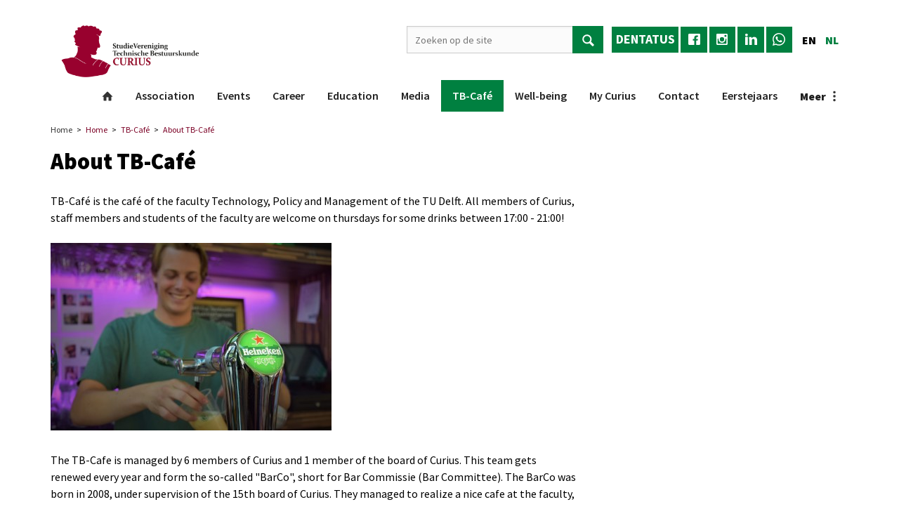

--- FILE ---
content_type: text/html; charset=UTF-8
request_url: https://www.curius.nl/en/tb-cafe/about-tb-cafe
body_size: 5128
content:
<!DOCTYPE html>
<html lang="nl"><head><meta http-equiv="Content-Type" content="text/html; charset=UTF-8"><meta name="mobile-web-app-capable" content="yes"><meta name="apple-mobile-web-app-capable" content="yes"><meta name="apple-mobile-web-app-title" content="About TB-Café - Curius"><meta name="HandheldFriendly" content="true"><link rel="apple-touch-icon" sizes="180x180" href="/_/site-application/site/6/favicon/a061fc/apple-touch-icon.png"><link rel="mask-icon" href="/_/site-application/site/6/favicon/a061fc/safari-pinned-tab.svg" color="#98012e"><link rel="shortcut icon" href="/_/site-application/site/6/favicon/a061fc/favicon-48x48.ico"><link rel="icon" type="image/png" href="/_/site-application/site/6/favicon/a061fc/favicon-32x32.png" sizes="32x32"><link rel="icon" type="image/png" href="/_/site-application/site/6/favicon/a061fc/favicon-16x16.png" sizes="16x16"><link rel="icon" type="image/png" href="/_/site-application/site/6/favicon/a061fc/favicon-48x48.png" sizes="48x48"><link rel="icon" type="image/png" href="/_/site-application/site/6/favicon/a061fc/favicon-57x57.png" sizes="57x57"><link rel="icon" type="image/png" href="/_/site-application/site/6/favicon/a061fc/favicon-76x76.png" sizes="76x76"><link rel="icon" type="image/png" href="/_/site-application/site/6/favicon/a061fc/favicon-96x96.png" sizes="96x96"><link rel="icon" type="image/png" href="/_/site-application/site/6/favicon/a061fc/favicon-128x128.png" sizes="128x128"><link rel="icon" type="image/png" href="/_/site-application/site/6/favicon/a061fc/favicon-192x192.png" sizes="192x192"><link rel="icon" type="image/png" href="/_/site-application/site/6/favicon/a061fc/favicon-228x228.png" sizes="228x228"><link rel="icon" type="image/png" href="/_/site-application/site/6/favicon/a061fc/favicon-512x512.png" sizes="512x512"><link rel="manifest" href="/_/site-application/site/6/favicon/a061fc/web-app-manifest.json"><meta name="msapplication-config" content="/_/site-application/site/6/favicon/a061fc/browserconfig.xml"><meta name="msapplication-TileColor" content="#ffffff"><meta name="msapplication-TileImage" content="/_/site-application/site/6/favicon/a061fc/mstile-150x150.png"><meta name="theme-color" content="#98012e"><meta property="og:type" content="website"><meta property="og:title" content="About TB-Café - Curius"><meta property="og:site_name" content="Curius"><meta name="description" content=""><script type="module" src="/apps/site/build/site-jkIX9OTL.js"></script><base href="https://www.curius.nl/"><title>About TB-Café - Curius</title><meta name="apple-mobile-web-app-title" content=""><meta name="viewport" content="width=device-width, initial-scale=1 user-scalable=0 minimal-ui"><meta name="mobile-web-app-capable" content="yes"><meta name="HandheldFriendly" content="true"><meta name="apple-mobile-web-app-capable" content="yes"><meta name="apple-mobile-web-app-status-bar-style" content="black"><meta name="apple-mobile-web-app-title" content=""><meta property="og:title" content="About TB-Café - Curius"><meta property="og:type" content="website"><meta property="og:url" content="https://www.curius.nl/"><meta property="og:image" content="/build/img/logo.png"><meta property="og:site_name" content="en/tb-cafe/about-tb-cafe"><link rel="stylesheet" type="text/css" href="/build/css/site/screen.curius.nl-Ce5CYe37.css" nonce="t9LyB39TiZqAix6HW0j0BZHu"><script type="module" nonce="t9LyB39TiZqAix6HW0j0BZHu">import _ from "/build/index-BZyaPm3Z.js"; _({'environment': 'development'});</script><link rel="preconnect" href="https://fonts.gstatic.com" nonce="t9LyB39TiZqAix6HW0j0BZHu"><link href="https://fonts.googleapis.com/css2?family=Source+Sans+Pro:ital,wght@0,400;0,600;0,700;0,900;1,200;1,300;1,400;1,600;1,700;1,900&amp;display=swap" rel="stylesheet" nonce="t9LyB39TiZqAix6HW0j0BZHu"></head><body class="o-body l-base sub tbcafe  c-body-background-C"><header role="banner" class="c-header-B js-header has-logo"><div class="c-header-B__owner js-nav-append"><a class="c-logo c-logo--mobile" href="https://www.curius.nl/" style="background-image: url(/build/img/logo--red.png)"><img class="c-logo__img" src="/build/img/logo.png" alt="Curius logo"></a></div><div class="c-header-B__search"><form class="c-search-form" action="en/search" method="get"><legend class="c-search-form__title">Zoeken</legend><input class="c-search-form__input" type="search" name="q" id="search_q" placeholder="Zoeken op de site"><input class="c-search-form__button c-btn" type="submit" value="zoeken"></form></div><div class="c-header-B__social"><div class="c-social-links"><a href="http://dentatus.curius.nl" class="c-social-links__item">dentatus</a><a href="https://www.facebook.com/svtbcurius" class="c-social-links__item">facebook</a><a href="https://www.instagram.com/svtbcurius/" class="c-social-links__item">Instagram</a><a href="https://www.linkedin.com/company/svtbcurius" class="c-social-links__item">Linkedin</a><a href="https://www.whatsapp.com/" class="c-social-links__item">whatsapp</a></div></div><nav class="c-header-B__langmenu"><ul class="c-intl"><li data-lang="en_US" class="c-intl__item"><a class="c-intl__link" href="en">en</a></li><li data-lang="nl_NL" class="c-intl__item c-intl__item--current"><a class="c-intl__link" href="nl">nl</a></li></ul></nav></header><div class="l-sub l-tbcafe "><div class="c-breadcrumb"><ul class="c-breadcrumb__list"><li class="c-breadcrumb__item"><a class="c-breadcrumb__link" href="">Home</a></li><li class="c-breadcrumb__item"><a href="en">Home</a></li><li class="c-breadcrumb__item"><a href="en/tb-cafe">TB-Café</a></li><li class="c-breadcrumb__item is-last"><a href="en/tb-cafe/about-tb-cafe">About TB-Café</a></li></ul></div><main class="o-content-wrapper l-area-1"><h1 class="c-page-title">About TB-Café</h1><article class="text"><p>TB-Café is the café of the faculty Technology, Policy and Management of the TU Delft. All members of Curius, staff members and students of the faculty are welcome on thursdays for some drinks between 17:00 - 21:00! </p>

<p><img alt="" src="f/files/showimage/medium/afbeeldingen/29/barco14/freektappen.jpg" style="height:267px;width:400px;"></p>

<p>The TB-Cafe is managed by 6 members of Curius and 1 member of the board of Curius. This team gets renewed every year and form the so-called "BarCo", short for Bar Commissie (Bar Committee). The BarCo was born in 2008, under supervision of the 15th board of Curius. They managed to realize a nice cafe at the faculty, which still exists today! The BarCo members nowadays try their best to take good care of the bar and make everyone feel welcome, so we invite you all to join us every Thursday! The 17th BarCo consists of the following members:</p>

<p><strong>Sem Krops</strong> - President. He aims to make everyone feel very welcome in the cafe every Thursday.<br>
<strong>Femke Mulder</strong> - Secretary. Femke stays in contact with everyone that has a stake in the bar. If you ever email us, you will most probably get in contact with her. <br>
<strong>Jorn Spapens </strong>- Treasurer. Basically everything that involves money, is taken care of by Jorn!<br>
<strong>Joost van der Graaf</strong> - Commissioner of Consumption. Joost manages the beer. He orders the beer, and makes sure it is cold before served to you.<br>
<strong>Thijs Roseboom </strong>- Commissioner of Promotion. He tries to make every Thursday night a great succes!<br>
<strong>Tess Haringa</strong> - Commissioner of Innovation. She is the one who realizes new concepts in the cafe.<br>
<strong>Donna Smeekes </strong>- Qualitate Qua. Donna is the link between the BarCo and the Curius board.<br>
<br>
Finally, as you might know, the cafe can also be reserved for other activities. We weekly have a lot of external activities like for instance graduation drinks. If you are interested in renting the cafe, please see the rest of this website for more information, or contact us.</p>

<p><img alt="" src="f/files/showimage/original/tb-cafe/dsc_0844-1.jpg"></p>

<p>Also, If ever you have any questions or recommmendations, just ask one of the members of the BarCo or the Curius board! If you'd like to reserve TB-café for a personal event, please check the tab 'external affairs'.</p>

<p>See you next Thursday!</p>

<p>Cheers, BarCo 18.0</p></article></main><div class="c-sidebar"></div></div><article class="c-banners"><h2 class="c-module-heading c-module-heading--small">Sponsoren</h2><div class="c-banner-carousel js-banner-carousel"><a href="https://curius.nl/nl/carriere/partnerbedrijven/arcadis"><img src="f/banners/showbanner/44/7f7d2b28" alt="Arcadis"></a><a href="http://www.witteveenbos.nl/page/index/id/61221"><img src="f/banners/showbanner/23/f090bd95" alt="Witteveen + Bos"></a><a href="https://www.dutchboostinggroup.nl/"><img src="f/banners/showbanner/48/11a31ccd" alt="Dutch Boosting Group"></a><a href="http://www.atosborne.nl"><img src="f/banners/showbanner/30/0e2313e1" alt="AT Osborne"></a><a href="https://www.twynstragudde.nl/"><img src="f/banners/showbanner/49/9705dffe" alt="Twynstra Gudde"></a><a href="https://curius.nl/nl/carriere/partnerbedrijven/appm"><img src="f/banners/showbanner/40/7ee94907" alt="APPM"></a></div></article><div class="c-footer-wrapper"><footer class="c-footer" role="contentinfo"><div class="c-footer__logo"><img class="c-footer__logo__img" src="build/img/logo--white.png" alt="Logo Curius"></div><div class="c-footer__contact"><div class="c-footer__contact__item"><div>Jaffalaan 5 <br>
2628 BX, Delft <br>
Tel 015 - 278 3406<br>
info@curius.nl</div>

<div>K.V.K.: 40398488 <br>
Rekeningnr.: NL 36 ABNA 0518546586</div></div></div><div class="c-footer__social"><div class="c-social-links"><a href="http://dentatus.curius.nl" class="c-social-links__item">dentatus</a><a href="https://www.facebook.com/svtbcurius" class="c-social-links__item">facebook</a><a href="https://www.instagram.com/svtbcurius/" class="c-social-links__item">Instagram</a><a href="https://www.linkedin.com/company/svtbcurius" class="c-social-links__item">Linkedin</a><a href="https://www.whatsapp.com/" class="c-social-links__item">whatsapp</a></div></div></footer><footer class="c-disclaimer"><div class="copyright">© 2025<span class="owner"> Curius</span></div><div class="verenigingenweb"><a href="https://www.verenigingenweb.nl"><img src="https://static.genkgo.com/branding/vweb/logo.png" title="Verenigingenweb" alt="Verenigingenweb"></a></div></footer></div><div class="c-login-modal-wrap js-login-modal hide"><form class="c-login-modal" action="f/login/dologin" method="post"><label class="c-login-modal__label" for="login_uid">Gebruikersnaam</label><input class="c-login-modal__field" type="text" name="uid" id="login_uid" placeholder="Gebruikersnaam"><label class="c-login-modal__label" for="login_password">Wachtwoord</label><input class="c-login-modal__field" type="password" name="password" id="login_password" placeholder="Wachtwoord"><a class="c-login-modal__link" href="en/forgot-password">Wachtwoord vergeten</a><br><input class="c-login-modal__checkbox" type="checkbox" id="login_remember" name="remember"><label class="c-login-modal__label" for="login_remember" id="label_remember">Blijf ingelogd</label><input class="c-login-modal__btn" type="submit" value="Ga verder"></form><button class="c-login-modal__close c-close-btn js-login-toggle">close</button></div><div class="c-nav-wrapper"><div class="c-nav-toggle"><button class="c-nav-toggle__btn"><span class="c-nav-toggle__icon"></span></button></div><nav class="c-nav" role="navigation" data-more="Meer"><ul class="c-nav__lvl c-nav__lvl--1"><li class="c-nav__item is-first"><a class="c-nav__link" href="en">Home</a></li><li class="c-nav__item has-children"><a class="c-nav__link" href="en/association">Association</a><ul class="c-nav__lvl c-nav__lvl--2"><li class="c-nav__item is-first"><a class="c-nav__link" href="en/association/about">About</a></li><li class="c-nav__item has-children"><a class="c-nav__link" href="en/association/board">Board</a><ul class="c-nav__lvl c-nav__lvl--3"><li class="c-nav__item is-first"><a class="c-nav__link" href="en/association/board/current-board">Current board</a></li><li class="c-nav__item is-last"><a class="c-nav__link" href="en/association/board/previous-boards">Previous boards</a></li></ul></li><li class="c-nav__item"><a class="c-nav__link" href="en/association/become-a-member">Become a member</a></li><li class="c-nav__item has-children"><a class="c-nav__link" href="en/association/committees">Committees</a><ul class="c-nav__lvl c-nav__lvl--3"><li class="c-nav__item is-first"><a class="c-nav__link" href="en/association/committees/committees-31th-2023-2024">Committees 31th (2023-2024)</a></li><li class="c-nav__item"><a class="c-nav__link" href="en/association/committees/committees-30th-2022-2023">Committees 30th (2022-2023)</a></li><li class="c-nav__item"><a class="c-nav__link" href="en/association/committees/committees-29th-2021-2022">Committees 29th (2021-2022)</a></li><li class="c-nav__item is-last"><a class="c-nav__link" href="en/association/committees/committees-28th-2020-2021">Committees 28th (2020-2021)</a></li></ul></li><li class="c-nav__item"><a class="c-nav__link" href="en/association/members-of-honour">Members of Honour</a></li><li class="c-nav__item"><a class="c-nav__link" href="en/association/friends-of-curius">Friends of Curius</a></li><li class="c-nav__item is-last has-children"><a class="c-nav__link" href="en/association/tpm">TPM</a><ul class="c-nav__lvl c-nav__lvl--3"><li class="c-nav__item is-first is-last"><a class="c-nav__link" href="en/association/tpm/tpm-employees">TPM Employees</a></li></ul></li></ul></li><li class="c-nav__item has-children"><a class="c-nav__link" href="en/events">Events</a><ul class="c-nav__lvl c-nav__lvl--2"><li class="c-nav__item is-first"><a class="c-nav__link" href="en/events/calendar">Calender</a></li><li class="c-nav__item is-last"><a class="c-nav__link" href="en/events/archive">Archive</a></li></ul></li><li class="c-nav__item has-children"><a class="c-nav__link" href="en/career">Career</a><ul class="c-nav__lvl c-nav__lvl--2"><li class="c-nav__item is-first"><a class="c-nav__link" href="en/career/partner-companies">Partner companies</a></li><li class="c-nav__item is-last"><a class="c-nav__link" href="en/career/career-platform">Career platform</a></li></ul></li><li class="c-nav__item has-children"><a class="c-nav__link" href="en/education">Education</a><ul class="c-nav__lvl c-nav__lvl--2"><li class="c-nav__item is-first has-children"><a class="c-nav__link" href="en/education/bachelor">Bachelor</a><ul class="c-nav__lvl c-nav__lvl--3"><li class="c-nav__item is-first"><a class="c-nav__link" href="en/education/bachelor/bsa">BSA</a></li><li class="c-nav__item"><a class="c-nav__link" href="en/education/bachelor/domain">Domain</a></li><li class="c-nav__item"><a class="c-nav__link" href="en/education/bachelor/minor">Minor</a></li><li class="c-nav__item"><a class="c-nav__link" href="en/education/bachelor/regels-faculteit-tbm-oerur">Rules faculty TPM (OER&amp;UR)</a></li><li class="c-nav__item"><a class="c-nav__link" href="en/education/bachelor/studieadviseur">Study advisors</a></li><li class="c-nav__item is-last"><a class="c-nav__link" href="en/education/bachelor/veelgestelde-vragen">Frequently asked questions</a></li></ul></li><li class="c-nav__item has-children"><a class="c-nav__link" href="en/education/master">Master</a><ul class="c-nav__lvl c-nav__lvl--3"><li class="c-nav__item is-first"><a class="c-nav__link" href="en/education/master/tpm-masters">TPM Masters</a></li><li class="c-nav__item"><a class="c-nav__link" href="en/education/master/specialisationstrack-electives">2nd year specialisations</a></li><li class="c-nav__item"><a class="c-nav__link" href="en/education/master/msc-thesis">MSc thesis</a></li><li class="c-nav__item is-last"><a class="c-nav__link" href="en/education/master/study-advisors">Study advisors</a></li></ul></li><li class="c-nav__item"><a class="c-nav__link" href="en/education/books">Bookshop</a></li><li class="c-nav__item"><a class="c-nav__link" href="en/education/studyspots">Studyspots</a></li><li class="c-nav__item"><a class="c-nav__link" href="en/education/faq">FAQ</a></li><li class="c-nav__item is-last has-children"><a class="c-nav__link" href="en/education/student-support">Student support</a><ul class="c-nav__lvl c-nav__lvl--3"><li class="c-nav__item is-first"><a class="c-nav__link" href="en/education/student-support/study-advisors">Study advisors</a></li><li class="c-nav__item is-last"><a class="c-nav__link" href="en/education/student-support/writing-centre-tu-delft">Writing Centre TU Delft</a></li></ul></li></ul></li><li class="c-nav__item has-children"><a class="c-nav__link" href="en/media">Media</a><ul class="c-nav__lvl c-nav__lvl--2"><li class="c-nav__item is-first"><a class="c-nav__link" href="en/media/consul-magazine">Consul magazine</a></li><li class="c-nav__item"><a class="c-nav__link" href="en/media/expocie">Expocie</a></li><li class="c-nav__item is-last"><a class="c-nav__link" href="en/media/photoalbum">Photoalbum</a></li></ul></li><li class="c-nav__item is-active has-children"><a class="c-nav__link" href="en/tb-cafe">TB-Café</a><ul class="c-nav__lvl c-nav__lvl--2"><li class="c-nav__item is-active is-current is-first"><a class="c-nav__link" href="en/tb-cafe/about-tb-cafe">About TB-Café</a></li><li class="c-nav__item"><a class="c-nav__link" href="en/tb-cafe/assortment">Assortment</a></li><li class="c-nav__item"><a class="c-nav__link" href="en/tb-cafe/external-affairs">External affairs</a></li><li class="c-nav__item is-last"><a class="c-nav__link" href="en/tb-cafe/order-dinner">Order dinner</a></li></ul></li><li class="c-nav__item has-children"><a class="c-nav__link" href="en/well-being">Well-being</a><ul class="c-nav__lvl c-nav__lvl--2"><li class="c-nav__item is-first is-last"><a class="c-nav__link" href="en/well-being/trust-mentor">Trust mentor</a></li></ul></li><li class="c-nav__item has-children"><a class="c-nav__link" href="en/my-curius">My Curius</a><ul class="c-nav__lvl c-nav__lvl--2"><li class="c-nav__item is-first has-children"><a class="c-nav__link" href="en/my-curius/my-profile">My Profile</a><ul class="c-nav__lvl c-nav__lvl--3"><li class="c-nav__item is-first"><a class="c-nav__link" href="en/my-curius/my-profile/edit-profile">Edit profile</a></li><li class="c-nav__item"><a class="c-nav__link" href="en/my-curius/my-profile/my-events">Register for Event</a></li><li class="c-nav__item"><a class="c-nav__link" href="en/my-curius/my-profile/change-password">Change password</a></li><li class="c-nav__item"><a class="c-nav__link" href="en/my-curius/my-profile/my-photo">My photo</a></li><li class="c-nav__item is-last"><a class="c-nav__link" href="en/my-curius/my-profile/my-email-subscriptions">My email subscriptions</a></li></ul></li><li class="c-nav__item"><a class="c-nav__link" href="en/my-curius/photos">Photos</a></li><li class="c-nav__item"><a class="c-nav__link" href="en/my-curius/minutes-and-files">Minutes and files</a></li><li class="c-nav__item"><a class="c-nav__link" href="en/my-curius/deregister">Deregister</a></li><li class="c-nav__item"><a class="c-nav__link" href="en/my-curius/members">Members</a></li><li class="c-nav__item"><a class="c-nav__link" href="en/my-curius/member-search">Member search</a></li><li class="c-nav__item is-last"><a class="c-nav__link" href="en/my-curius/reimbursements">Reimbursements</a></li></ul></li><li class="c-nav__item"><a class="c-nav__link" href="en/contact">Contact</a></li><li class="c-nav__item has-children"><a class="c-nav__link" href="en/eerstejaars">Eerstejaars</a><ul class="c-nav__lvl c-nav__lvl--2"><li class="c-nav__item is-first is-last"><a class="c-nav__link" href="en/eerstejaars/eerstejaarsweekend-woej">Eerstejaarsweekend (WOEJ)</a></li></ul></li><li class="c-nav__item is-last"><a class="c-nav__link" href="en/frontrunners-festival">Frontrunners Festival</a></li><li class="c-nav__item"><a class="c-nav__link js-login-toggle" href="login">Inloggen</a></li></ul></nav></div></body></html>


--- FILE ---
content_type: text/css
request_url: https://www.curius.nl/build/css/site/screen.curius.nl-Ce5CYe37.css
body_size: 40104
content:
/*!
 * jQuery UI CSS Framework 1.13.2
 * http://jqueryui.com
 *
 * Copyright jQuery Foundation and other contributors
 * Released under the MIT license.
 * http://jquery.org/license
 *
 * http://api.jqueryui.com/category/theming/
 */.ui-helper-hidden{display:none}.ui-helper-hidden-accessible{border:0;clip:rect(0 0 0 0);height:1px;margin:-1px;overflow:hidden;padding:0;position:absolute;width:1px}.ui-helper-reset{margin:0;padding:0;border:0;outline:0;line-height:1.3;text-decoration:none;font-size:100%;list-style:none}.ui-helper-clearfix:before,.ui-helper-clearfix:after{content:"";display:table;border-collapse:collapse}.ui-helper-clearfix:after{clear:both}.ui-helper-zfix{width:100%;height:100%;top:0;left:0;position:absolute;opacity:0;-ms-filter:"alpha(opacity=0)"}.ui-front{z-index:100}.ui-state-disabled{cursor:default!important;pointer-events:none}.ui-icon{display:inline-block;vertical-align:middle;margin-top:-.25em;position:relative;text-indent:-99999px;overflow:hidden;background-repeat:no-repeat}.ui-widget-icon-block{left:50%;margin-left:-8px;display:block}.ui-widget-overlay{position:fixed;top:0;left:0;width:100%;height:100%}/*!
 * jQuery UI CSS Framework 1.13.2
 * http://jqueryui.com
 *
 * Copyright jQuery Foundation and other contributors
 * Released under the MIT license.
 * http://jquery.org/license
 *
 * http://api.jqueryui.com/category/theming/
 *
 * To view and modify this theme, visit http://jqueryui.com/themeroller/
 */.ui-widget{font-family:Arial,Helvetica,sans-serif;font-size:1em}.ui-widget .ui-widget{font-size:1em}.ui-widget input,.ui-widget select,.ui-widget textarea,.ui-widget button{font-family:Arial,Helvetica,sans-serif;font-size:1em}.ui-widget.ui-widget-content{border:1px solid #c5c5c5}.ui-widget-content{border:1px solid #dddddd;background:#fff;color:#333}.ui-widget-content a{color:#333}.ui-widget-header{border:1px solid #dddddd;background:#e9e9e9;color:#333;font-weight:700}.ui-widget-header a{color:#333}.ui-state-default,.ui-widget-content .ui-state-default,.ui-widget-header .ui-state-default,.ui-button,html .ui-button.ui-state-disabled:hover,html .ui-button.ui-state-disabled:active{border:1px solid #c5c5c5;background:#f6f6f6;font-weight:400;color:#454545}.ui-state-default a,.ui-state-default a:link,.ui-state-default a:visited,a.ui-button,a:link.ui-button,a:visited.ui-button,.ui-button{color:#454545;text-decoration:none}.ui-state-hover,.ui-widget-content .ui-state-hover,.ui-widget-header .ui-state-hover,.ui-state-focus,.ui-widget-content .ui-state-focus,.ui-widget-header .ui-state-focus,.ui-button:hover,.ui-button:focus{border:1px solid #cccccc;background:#ededed;font-weight:400;color:#2b2b2b}.ui-state-hover a,.ui-state-hover a:hover,.ui-state-hover a:link,.ui-state-hover a:visited,.ui-state-focus a,.ui-state-focus a:hover,.ui-state-focus a:link,.ui-state-focus a:visited,a.ui-button:hover,a.ui-button:focus{color:#2b2b2b;text-decoration:none}.ui-visual-focus{box-shadow:0 0 3px 1px #5e9ed6}.ui-state-active,.ui-widget-content .ui-state-active,.ui-widget-header .ui-state-active,a.ui-button:active,.ui-button:active,.ui-button.ui-state-active:hover{border:1px solid #003eff;background:#007fff;font-weight:400;color:#fff}.ui-icon-background,.ui-state-active .ui-icon-background{border:#003eff;background-color:#fff}.ui-state-active a,.ui-state-active a:link,.ui-state-active a:visited{color:#fff;text-decoration:none}.ui-state-highlight,.ui-widget-content .ui-state-highlight,.ui-widget-header .ui-state-highlight{border:1px solid #dad55e;background:#fffa90;color:#777620}.ui-state-checked{border:1px solid #dad55e;background:#fffa90}.ui-state-highlight a,.ui-widget-content .ui-state-highlight a,.ui-widget-header .ui-state-highlight a{color:#777620}.ui-state-error,.ui-widget-content .ui-state-error,.ui-widget-header .ui-state-error{border:1px solid #f1a899;background:#fddfdf;color:#5f3f3f}.ui-state-error a,.ui-widget-content .ui-state-error a,.ui-widget-header .ui-state-error a,.ui-state-error-text,.ui-widget-content .ui-state-error-text,.ui-widget-header .ui-state-error-text{color:#5f3f3f}.ui-priority-primary,.ui-widget-content .ui-priority-primary,.ui-widget-header .ui-priority-primary{font-weight:700}.ui-priority-secondary,.ui-widget-content .ui-priority-secondary,.ui-widget-header .ui-priority-secondary{opacity:.7;-ms-filter:"alpha(opacity=70)";font-weight:400}.ui-state-disabled,.ui-widget-content .ui-state-disabled,.ui-widget-header .ui-state-disabled{opacity:.35;-ms-filter:"alpha(opacity=35)";background-image:none}.ui-state-disabled .ui-icon{-ms-filter:"alpha(opacity=35)"}.ui-icon{width:16px;height:16px}.ui-icon,.ui-widget-content .ui-icon{background-image:url(/build/img/ui-icons_444444_256x240.png)}.ui-widget-header .ui-icon{background-image:url(/build/img/ui-icons_444444_256x240.png)}.ui-state-hover .ui-icon,.ui-state-focus .ui-icon,.ui-button:hover .ui-icon,.ui-button:focus .ui-icon{background-image:url(/build/img/ui-icons_555555_256x240.png)}.ui-state-active .ui-icon,.ui-button:active .ui-icon{background-image:url(/build/img/ui-icons_ffffff_256x240.png)}.ui-state-highlight .ui-icon,.ui-button .ui-state-highlight.ui-icon{background-image:url(/build/img/ui-icons_777620_256x240.png)}.ui-state-error .ui-icon,.ui-state-error-text .ui-icon{background-image:url(/build/img/ui-icons_cc0000_256x240.png)}.ui-button .ui-icon{background-image:url(/build/img/ui-icons_777777_256x240.png)}.ui-icon-blank.ui-icon-blank.ui-icon-blank{background-image:none}.ui-icon-caret-1-n{background-position:0 0}.ui-icon-caret-1-ne{background-position:-16px 0}.ui-icon-caret-1-e{background-position:-32px 0}.ui-icon-caret-1-se{background-position:-48px 0}.ui-icon-caret-1-s{background-position:-65px 0}.ui-icon-caret-1-sw{background-position:-80px 0}.ui-icon-caret-1-w{background-position:-96px 0}.ui-icon-caret-1-nw{background-position:-112px 0}.ui-icon-caret-2-n-s{background-position:-128px 0}.ui-icon-caret-2-e-w{background-position:-144px 0}.ui-icon-triangle-1-n{background-position:0 -16px}.ui-icon-triangle-1-ne{background-position:-16px -16px}.ui-icon-triangle-1-e{background-position:-32px -16px}.ui-icon-triangle-1-se{background-position:-48px -16px}.ui-icon-triangle-1-s{background-position:-65px -16px}.ui-icon-triangle-1-sw{background-position:-80px -16px}.ui-icon-triangle-1-w{background-position:-96px -16px}.ui-icon-triangle-1-nw{background-position:-112px -16px}.ui-icon-triangle-2-n-s{background-position:-128px -16px}.ui-icon-triangle-2-e-w{background-position:-144px -16px}.ui-icon-arrow-1-n{background-position:0 -32px}.ui-icon-arrow-1-ne{background-position:-16px -32px}.ui-icon-arrow-1-e{background-position:-32px -32px}.ui-icon-arrow-1-se{background-position:-48px -32px}.ui-icon-arrow-1-s{background-position:-65px -32px}.ui-icon-arrow-1-sw{background-position:-80px -32px}.ui-icon-arrow-1-w{background-position:-96px -32px}.ui-icon-arrow-1-nw{background-position:-112px -32px}.ui-icon-arrow-2-n-s{background-position:-128px -32px}.ui-icon-arrow-2-ne-sw{background-position:-144px -32px}.ui-icon-arrow-2-e-w{background-position:-160px -32px}.ui-icon-arrow-2-se-nw{background-position:-176px -32px}.ui-icon-arrowstop-1-n{background-position:-192px -32px}.ui-icon-arrowstop-1-e{background-position:-208px -32px}.ui-icon-arrowstop-1-s{background-position:-224px -32px}.ui-icon-arrowstop-1-w{background-position:-240px -32px}.ui-icon-arrowthick-1-n{background-position:1px -48px}.ui-icon-arrowthick-1-ne{background-position:-16px -48px}.ui-icon-arrowthick-1-e{background-position:-32px -48px}.ui-icon-arrowthick-1-se{background-position:-48px -48px}.ui-icon-arrowthick-1-s{background-position:-64px -48px}.ui-icon-arrowthick-1-sw{background-position:-80px -48px}.ui-icon-arrowthick-1-w{background-position:-96px -48px}.ui-icon-arrowthick-1-nw{background-position:-112px -48px}.ui-icon-arrowthick-2-n-s{background-position:-128px -48px}.ui-icon-arrowthick-2-ne-sw{background-position:-144px -48px}.ui-icon-arrowthick-2-e-w{background-position:-160px -48px}.ui-icon-arrowthick-2-se-nw{background-position:-176px -48px}.ui-icon-arrowthickstop-1-n{background-position:-192px -48px}.ui-icon-arrowthickstop-1-e{background-position:-208px -48px}.ui-icon-arrowthickstop-1-s{background-position:-224px -48px}.ui-icon-arrowthickstop-1-w{background-position:-240px -48px}.ui-icon-arrowreturnthick-1-w{background-position:0 -64px}.ui-icon-arrowreturnthick-1-n{background-position:-16px -64px}.ui-icon-arrowreturnthick-1-e{background-position:-32px -64px}.ui-icon-arrowreturnthick-1-s{background-position:-48px -64px}.ui-icon-arrowreturn-1-w{background-position:-64px -64px}.ui-icon-arrowreturn-1-n{background-position:-80px -64px}.ui-icon-arrowreturn-1-e{background-position:-96px -64px}.ui-icon-arrowreturn-1-s{background-position:-112px -64px}.ui-icon-arrowrefresh-1-w{background-position:-128px -64px}.ui-icon-arrowrefresh-1-n{background-position:-144px -64px}.ui-icon-arrowrefresh-1-e{background-position:-160px -64px}.ui-icon-arrowrefresh-1-s{background-position:-176px -64px}.ui-icon-arrow-4{background-position:0 -80px}.ui-icon-arrow-4-diag{background-position:-16px -80px}.ui-icon-extlink{background-position:-32px -80px}.ui-icon-newwin{background-position:-48px -80px}.ui-icon-refresh{background-position:-64px -80px}.ui-icon-shuffle{background-position:-80px -80px}.ui-icon-transfer-e-w{background-position:-96px -80px}.ui-icon-transferthick-e-w{background-position:-112px -80px}.ui-icon-folder-collapsed{background-position:0 -96px}.ui-icon-folder-open{background-position:-16px -96px}.ui-icon-document{background-position:-32px -96px}.ui-icon-document-b{background-position:-48px -96px}.ui-icon-note{background-position:-64px -96px}.ui-icon-mail-closed{background-position:-80px -96px}.ui-icon-mail-open{background-position:-96px -96px}.ui-icon-suitcase{background-position:-112px -96px}.ui-icon-comment{background-position:-128px -96px}.ui-icon-person{background-position:-144px -96px}.ui-icon-print{background-position:-160px -96px}.ui-icon-trash{background-position:-176px -96px}.ui-icon-locked{background-position:-192px -96px}.ui-icon-unlocked{background-position:-208px -96px}.ui-icon-bookmark{background-position:-224px -96px}.ui-icon-tag{background-position:-240px -96px}.ui-icon-home{background-position:0 -112px}.ui-icon-flag{background-position:-16px -112px}.ui-icon-calendar{background-position:-32px -112px}.ui-icon-cart{background-position:-48px -112px}.ui-icon-pencil{background-position:-64px -112px}.ui-icon-clock{background-position:-80px -112px}.ui-icon-disk{background-position:-96px -112px}.ui-icon-calculator{background-position:-112px -112px}.ui-icon-zoomin{background-position:-128px -112px}.ui-icon-zoomout{background-position:-144px -112px}.ui-icon-search{background-position:-160px -112px}.ui-icon-wrench{background-position:-176px -112px}.ui-icon-gear{background-position:-192px -112px}.ui-icon-heart{background-position:-208px -112px}.ui-icon-star{background-position:-224px -112px}.ui-icon-link{background-position:-240px -112px}.ui-icon-cancel{background-position:0 -128px}.ui-icon-plus{background-position:-16px -128px}.ui-icon-plusthick{background-position:-32px -128px}.ui-icon-minus{background-position:-48px -128px}.ui-icon-minusthick{background-position:-64px -128px}.ui-icon-close{background-position:-80px -128px}.ui-icon-closethick{background-position:-96px -128px}.ui-icon-key{background-position:-112px -128px}.ui-icon-lightbulb{background-position:-128px -128px}.ui-icon-scissors{background-position:-144px -128px}.ui-icon-clipboard{background-position:-160px -128px}.ui-icon-copy{background-position:-176px -128px}.ui-icon-contact{background-position:-192px -128px}.ui-icon-image{background-position:-208px -128px}.ui-icon-video{background-position:-224px -128px}.ui-icon-script{background-position:-240px -128px}.ui-icon-alert{background-position:0 -144px}.ui-icon-info{background-position:-16px -144px}.ui-icon-notice{background-position:-32px -144px}.ui-icon-help{background-position:-48px -144px}.ui-icon-check{background-position:-64px -144px}.ui-icon-bullet{background-position:-80px -144px}.ui-icon-radio-on{background-position:-96px -144px}.ui-icon-radio-off{background-position:-112px -144px}.ui-icon-pin-w{background-position:-128px -144px}.ui-icon-pin-s{background-position:-144px -144px}.ui-icon-play{background-position:0 -160px}.ui-icon-pause{background-position:-16px -160px}.ui-icon-seek-next{background-position:-32px -160px}.ui-icon-seek-prev{background-position:-48px -160px}.ui-icon-seek-end{background-position:-64px -160px}.ui-icon-seek-start,.ui-icon-seek-first{background-position:-80px -160px}.ui-icon-stop{background-position:-96px -160px}.ui-icon-eject{background-position:-112px -160px}.ui-icon-volume-off{background-position:-128px -160px}.ui-icon-volume-on{background-position:-144px -160px}.ui-icon-power{background-position:0 -176px}.ui-icon-signal-diag{background-position:-16px -176px}.ui-icon-signal{background-position:-32px -176px}.ui-icon-battery-0{background-position:-48px -176px}.ui-icon-battery-1{background-position:-64px -176px}.ui-icon-battery-2{background-position:-80px -176px}.ui-icon-battery-3{background-position:-96px -176px}.ui-icon-circle-plus{background-position:0 -192px}.ui-icon-circle-minus{background-position:-16px -192px}.ui-icon-circle-close{background-position:-32px -192px}.ui-icon-circle-triangle-e{background-position:-48px -192px}.ui-icon-circle-triangle-s{background-position:-64px -192px}.ui-icon-circle-triangle-w{background-position:-80px -192px}.ui-icon-circle-triangle-n{background-position:-96px -192px}.ui-icon-circle-arrow-e{background-position:-112px -192px}.ui-icon-circle-arrow-s{background-position:-128px -192px}.ui-icon-circle-arrow-w{background-position:-144px -192px}.ui-icon-circle-arrow-n{background-position:-160px -192px}.ui-icon-circle-zoomin{background-position:-176px -192px}.ui-icon-circle-zoomout{background-position:-192px -192px}.ui-icon-circle-check{background-position:-208px -192px}.ui-icon-circlesmall-plus{background-position:0 -208px}.ui-icon-circlesmall-minus{background-position:-16px -208px}.ui-icon-circlesmall-close{background-position:-32px -208px}.ui-icon-squaresmall-plus{background-position:-48px -208px}.ui-icon-squaresmall-minus{background-position:-64px -208px}.ui-icon-squaresmall-close{background-position:-80px -208px}.ui-icon-grip-dotted-vertical{background-position:0 -224px}.ui-icon-grip-dotted-horizontal{background-position:-16px -224px}.ui-icon-grip-solid-vertical{background-position:-32px -224px}.ui-icon-grip-solid-horizontal{background-position:-48px -224px}.ui-icon-gripsmall-diagonal-se{background-position:-64px -224px}.ui-icon-grip-diagonal-se{background-position:-80px -224px}.ui-corner-all,.ui-corner-top,.ui-corner-left,.ui-corner-tl{border-top-left-radius:3px}.ui-corner-all,.ui-corner-top,.ui-corner-right,.ui-corner-tr{border-top-right-radius:3px}.ui-corner-all,.ui-corner-bottom,.ui-corner-left,.ui-corner-bl{border-bottom-left-radius:3px}.ui-corner-all,.ui-corner-bottom,.ui-corner-right,.ui-corner-br{border-bottom-right-radius:3px}.ui-widget-overlay{background:#aaa;opacity:.3;-ms-filter:"alpha(opacity=30)"}.ui-widget-shadow{box-shadow:0 0 5px #666}/*!
 * jQuery UI Datepicker 1.13.2
 * http://jqueryui.com
 *
 * Copyright jQuery Foundation and other contributors
 * Released under the MIT license.
 * http://jquery.org/license
 *
 * http://api.jqueryui.com/datepicker/#theming
 */.ui-datepicker{width:17em;padding:.2em .2em 0;display:none}.ui-datepicker .ui-datepicker-header{position:relative;padding:.2em 0}.ui-datepicker .ui-datepicker-prev,.ui-datepicker .ui-datepicker-next{position:absolute;top:2px;width:1.8em;height:1.8em}.ui-datepicker .ui-datepicker-prev-hover,.ui-datepicker .ui-datepicker-next-hover{top:1px}.ui-datepicker .ui-datepicker-prev{left:2px}.ui-datepicker .ui-datepicker-next{right:2px}.ui-datepicker .ui-datepicker-prev-hover{left:1px}.ui-datepicker .ui-datepicker-next-hover{right:1px}.ui-datepicker .ui-datepicker-prev span,.ui-datepicker .ui-datepicker-next span{display:block;position:absolute;left:50%;margin-left:-8px;top:50%;margin-top:-8px}.ui-datepicker .ui-datepicker-title{margin:0 2.3em;line-height:1.8em;text-align:center}.ui-datepicker .ui-datepicker-title select{font-size:1em;margin:1px 0}.ui-datepicker select.ui-datepicker-month,.ui-datepicker select.ui-datepicker-year{width:45%}.ui-datepicker table{width:100%;font-size:.9em;border-collapse:collapse;margin:0 0 .4em}.ui-datepicker th{padding:.7em .3em;text-align:center;font-weight:700;border:0}.ui-datepicker td{border:0;padding:1px}.ui-datepicker td span,.ui-datepicker td a{display:block;padding:.2em;text-align:right;text-decoration:none}.ui-datepicker .ui-datepicker-buttonpane{background-image:none;margin:.7em 0 0;padding:0 .2em;border-left:0;border-right:0;border-bottom:0}.ui-datepicker .ui-datepicker-buttonpane button{float:right;margin:.5em .2em .4em;cursor:pointer;padding:.2em .6em .3em;width:auto;overflow:visible}.ui-datepicker .ui-datepicker-buttonpane button.ui-datepicker-current{float:left}.ui-datepicker.ui-datepicker-multi{width:auto}.ui-datepicker-multi .ui-datepicker-group{float:left}.ui-datepicker-multi .ui-datepicker-group table{width:95%;margin:0 auto .4em}.ui-datepicker-multi-2 .ui-datepicker-group{width:50%}.ui-datepicker-multi-3 .ui-datepicker-group{width:33.3%}.ui-datepicker-multi-4 .ui-datepicker-group{width:25%}.ui-datepicker-multi .ui-datepicker-group-last .ui-datepicker-header,.ui-datepicker-multi .ui-datepicker-group-middle .ui-datepicker-header{border-left-width:0}.ui-datepicker-multi .ui-datepicker-buttonpane{clear:left}.ui-datepicker-row-break{clear:both;width:100%;font-size:0}.ui-datepicker-rtl{direction:rtl}.ui-datepicker-rtl .ui-datepicker-prev{right:2px;left:auto}.ui-datepicker-rtl .ui-datepicker-next{left:2px;right:auto}.ui-datepicker-rtl .ui-datepicker-prev:hover{right:1px;left:auto}.ui-datepicker-rtl .ui-datepicker-next:hover{left:1px;right:auto}.ui-datepicker-rtl .ui-datepicker-buttonpane{clear:right}.ui-datepicker-rtl .ui-datepicker-buttonpane button{float:left}.ui-datepicker-rtl .ui-datepicker-buttonpane button.ui-datepicker-current,.ui-datepicker-rtl .ui-datepicker-group{float:right}.ui-datepicker-rtl .ui-datepicker-group-last .ui-datepicker-header,.ui-datepicker-rtl .ui-datepicker-group-middle .ui-datepicker-header{border-right-width:0;border-left-width:1px}.ui-datepicker .ui-icon{display:block;text-indent:-99999px;overflow:hidden;background-repeat:no-repeat;left:.5em;top:.3em}body.lb-disable-scrolling{overflow:hidden}.lightboxOverlay{position:absolute;top:0;left:0;z-index:9999;background-color:#000;opacity:.8;display:none}.lightbox{position:absolute;left:0;width:100%;z-index:10000;text-align:center;line-height:0;font-weight:400;outline:none}.lightbox .lb-image{display:block;height:auto;max-width:inherit;max-height:none;border-radius:3px;border:4px solid white}.lightbox a img{border:none}.lb-outerContainer{position:relative;width:250px;height:250px;margin:0 auto;border-radius:4px;background-color:#fff}.lb-outerContainer:after{content:"";display:table;clear:both}.lb-loader{position:absolute;top:43%;left:0;height:25%;width:100%;text-align:center;line-height:0}.lb-cancel{display:block;width:32px;height:32px;margin:0 auto;background:url(/build/img/loading.gif) no-repeat}.lb-nav{position:absolute;top:0;left:0;height:100%;width:100%;z-index:10}.lb-container>.nav{left:0}.lb-nav a{outline:none;background-image:url([data-uri])}.lb-prev,.lb-next{height:100%;cursor:pointer;display:block}.lb-nav a.lb-prev{width:34%;left:0;float:left;background:url(/build/img/prev.png) left 48% no-repeat;opacity:0;transition:opacity .6s}.lb-nav a.lb-prev:hover{opacity:1}.lb-nav a.lb-next{width:64%;right:0;float:right;background:url(/build/img/next.png) right 48% no-repeat;opacity:0;transition:opacity .6s}.lb-nav a.lb-next:hover{opacity:1}.lb-dataContainer{margin:0 auto;padding-top:5px;width:100%;border-bottom-left-radius:4px;border-bottom-right-radius:4px}.lb-dataContainer:after{content:"";display:table;clear:both}.lb-data{padding:0 4px;color:#ccc}.lb-data .lb-details{width:85%;float:left;text-align:left;line-height:1.1em}.lb-data .lb-caption{font-size:13px;font-weight:700;line-height:1em}.lb-data .lb-caption a{color:#4ae}.lb-data .lb-number{display:block;clear:left;padding-bottom:1em;font-size:12px;color:#999}.lb-data .lb-close{display:block;float:right;width:30px;height:30px;background:url(/build/img/close.png) top right no-repeat;text-align:right;outline:none;opacity:.7;transition:opacity .2s}.lb-data .lb-close:hover{cursor:pointer;opacity:1}/*! normalize.css v5.0.0 | MIT License | github.com/necolas/normalize.css */html{font-family:sans-serif;line-height:1.15;-ms-text-size-adjust:100%;-webkit-text-size-adjust:100%}body{margin:0}article,aside,footer,header,nav,section{display:block}h1{font-size:2em;margin:.67em 0}figcaption,figure,main{display:block}figure{margin:1em 40px}hr{box-sizing:content-box;height:0;overflow:visible}pre{font-family:monospace,monospace;font-size:1em}a{background-color:transparent;-webkit-text-decoration-skip:objects}a:active,a:hover{outline-width:0}abbr[title]{border-bottom:none;text-decoration:underline;-webkit-text-decoration:underline dotted;text-decoration:underline dotted}b,strong{font-weight:inherit}b,strong{font-weight:bolder}code,kbd,samp{font-family:monospace,monospace;font-size:1em}dfn{font-style:italic}mark{background-color:#ff0;color:#000}small{font-size:80%}sub,sup{font-size:75%;line-height:0;position:relative;vertical-align:baseline}sub{bottom:-.25em}sup{top:-.5em}audio,video{display:inline-block}audio:not([controls]){display:none;height:0}img{border-style:none}svg:not(:root){overflow:hidden}button,input,optgroup,select,textarea{font-family:sans-serif;font-size:100%;line-height:1.15;margin:0}button,input{overflow:visible}button,select{text-transform:none}button,html [type=button],[type=reset],[type=submit]{-webkit-appearance:button}button::-moz-focus-inner,[type=button]::-moz-focus-inner,[type=reset]::-moz-focus-inner,[type=submit]::-moz-focus-inner{border-style:none;padding:0}button:-moz-focusring,[type=button]:-moz-focusring,[type=reset]:-moz-focusring,[type=submit]:-moz-focusring{outline:1px dotted ButtonText}fieldset{border:1px solid #c0c0c0;margin:0 2px;padding:.35em .625em .75em}legend{box-sizing:border-box;color:inherit;display:table;max-width:100%;padding:0;white-space:normal}progress{display:inline-block;vertical-align:baseline}textarea{overflow:auto}[type=checkbox],[type=radio]{box-sizing:border-box;padding:0}[type=number]::-webkit-inner-spin-button,[type=number]::-webkit-outer-spin-button{height:auto}[type=search]{-webkit-appearance:textfield;outline-offset:-2px}[type=search]::-webkit-search-cancel-button,[type=search]::-webkit-search-decoration{-webkit-appearance:none}::-webkit-file-upload-button{-webkit-appearance:button;font:inherit}details,menu{display:block}summary{display:list-item}canvas{display:inline-block}template{display:none}[hidden]{display:none}/*!
 * FullCalendar v3.10.5
 * Docs & License: https://fullcalendar.io/
 * (c) 2019 Adam Shaw
 */.fc{direction:ltr;text-align:left}.fc-rtl{text-align:right}body .fc{font-size:1em}.fc-highlight{background:#bce8f1;opacity:.3}.fc-bgevent{background:#8fdf82;opacity:.3}.fc-nonbusiness{background:#d7d7d7}.fc button{box-sizing:border-box;margin:0;height:2.1em;padding:0 .6em;font-size:1em;white-space:nowrap;cursor:pointer}.fc button::-moz-focus-inner{margin:0;padding:0}.fc-state-default{border:1px solid}.fc-state-default.fc-corner-left{border-top-left-radius:4px;border-bottom-left-radius:4px}.fc-state-default.fc-corner-right{border-top-right-radius:4px;border-bottom-right-radius:4px}.fc button .fc-icon{position:relative;top:-.05em;margin:0 .2em;vertical-align:middle}.fc-state-default{background-color:#f5f5f5;background-image:linear-gradient(to bottom,#fff,#e6e6e6);background-repeat:repeat-x;border-color:#e6e6e6 #e6e6e6 #bfbfbf;border-color:rgba(0,0,0,.1) rgba(0,0,0,.1) rgba(0,0,0,.25);color:#333;text-shadow:0 1px 1px rgba(255,255,255,.75);box-shadow:inset 0 1px #fff3,0 1px 2px #0000000d}.fc-state-hover,.fc-state-down,.fc-state-active,.fc-state-disabled{color:#333;background-color:#e6e6e6}.fc-state-hover{color:#333;text-decoration:none;background-position:0 -15px;transition:background-position .1s linear}.fc-state-down,.fc-state-active{background-color:#ccc;background-image:none;box-shadow:inset 0 2px 4px #00000026,0 1px 2px #0000000d}.fc-state-disabled{cursor:default;background-image:none;opacity:.65;box-shadow:none}.fc-button-group{display:inline-block}.fc .fc-button-group>*{float:left;margin:0 0 0 -1px}.fc .fc-button-group>:first-child{margin-left:0}.fc-popover{position:absolute;box-shadow:0 2px 6px #00000026}.fc-popover .fc-header{padding:2px 4px}.fc-popover .fc-header .fc-title{margin:0 2px}.fc-popover .fc-header .fc-close{cursor:pointer}.fc-ltr .fc-popover .fc-header .fc-title,.fc-rtl .fc-popover .fc-header .fc-close{float:left}.fc-rtl .fc-popover .fc-header .fc-title,.fc-ltr .fc-popover .fc-header .fc-close{float:right}.fc-divider{border-style:solid;border-width:1px}hr.fc-divider{height:0;margin:0;padding:0 0 2px;border-width:1px 0}.fc-clear{clear:both}.fc-bg,.fc-bgevent-skeleton,.fc-highlight-skeleton,.fc-helper-skeleton{position:absolute;top:0;left:0;right:0}.fc-bg{bottom:0}.fc-bg table{height:100%}.fc table{width:100%;box-sizing:border-box;table-layout:fixed;border-collapse:collapse;border-spacing:0;font-size:1em}.fc th{text-align:center}.fc th,.fc td{border-style:solid;border-width:1px;padding:0;vertical-align:top}.fc td.fc-today{border-style:double}a[data-goto]{cursor:pointer}a[data-goto]:hover{text-decoration:underline}.fc .fc-row{border-style:solid;border-width:0}.fc-row table{border-left:0 hidden transparent;border-right:0 hidden transparent;border-bottom:0 hidden transparent}.fc-row:first-child table{border-top:0 hidden transparent}.fc-row{position:relative}.fc-row .fc-bg{z-index:1}.fc-row .fc-bgevent-skeleton,.fc-row .fc-highlight-skeleton{bottom:0}.fc-row .fc-bgevent-skeleton table,.fc-row .fc-highlight-skeleton table{height:100%}.fc-row .fc-highlight-skeleton td,.fc-row .fc-bgevent-skeleton td{border-color:transparent}.fc-row .fc-bgevent-skeleton{z-index:2}.fc-row .fc-highlight-skeleton{z-index:3}.fc-row .fc-content-skeleton{position:relative;z-index:4;padding-bottom:2px}.fc-row .fc-helper-skeleton{z-index:5}.fc .fc-row .fc-content-skeleton table,.fc .fc-row .fc-content-skeleton td,.fc .fc-row .fc-helper-skeleton td{background:none;border-color:transparent}.fc-row .fc-content-skeleton td,.fc-row .fc-helper-skeleton td{border-bottom:0}.fc-row .fc-content-skeleton tbody td,.fc-row .fc-helper-skeleton tbody td{border-top:0}.fc-scroller{-webkit-overflow-scrolling:touch}.fc-scroller>.fc-day-grid,.fc-scroller>.fc-time-grid{position:relative;width:100%}.fc-event{position:relative;display:block;font-size:.85em;line-height:1.3;border-radius:3px;border:1px solid #3a87ad}.fc-event,.fc-event-dot{background-color:#3a87ad}.fc-event,.fc-event:hover{color:#fff;text-decoration:none}.fc-event[href],.fc-event.fc-draggable{cursor:pointer}.fc-not-allowed,.fc-not-allowed .fc-event{cursor:not-allowed}.fc-event .fc-bg{z-index:1;background:#fff;opacity:.25}.fc-event .fc-content{position:relative;z-index:2}.fc-event .fc-resizer{position:absolute;z-index:4}.fc-event .fc-resizer{display:none}.fc-event.fc-allow-mouse-resize .fc-resizer,.fc-event.fc-selected .fc-resizer{display:block}.fc-event.fc-selected .fc-resizer:before{content:"";position:absolute;z-index:9999;top:50%;left:50%;width:40px;height:40px;margin-left:-20px;margin-top:-20px}.fc-event.fc-selected{z-index:9999!important;box-shadow:0 2px 5px #0003}.fc-event.fc-selected.fc-dragging{box-shadow:0 2px 7px #0000004d}.fc-h-event.fc-selected:before{content:"";position:absolute;z-index:3;top:-10px;bottom:-10px;left:0;right:0}.fc-ltr .fc-h-event.fc-not-start,.fc-rtl .fc-h-event.fc-not-end{margin-left:0;border-left-width:0;padding-left:1px;border-top-left-radius:0;border-bottom-left-radius:0}.fc-ltr .fc-h-event.fc-not-end,.fc-rtl .fc-h-event.fc-not-start{margin-right:0;border-right-width:0;padding-right:1px;border-top-right-radius:0;border-bottom-right-radius:0}.fc-ltr .fc-h-event .fc-start-resizer,.fc-rtl .fc-h-event .fc-end-resizer{cursor:w-resize;left:-1px}.fc-ltr .fc-h-event .fc-end-resizer,.fc-rtl .fc-h-event .fc-start-resizer{cursor:e-resize;right:-1px}.fc-h-event.fc-allow-mouse-resize .fc-resizer{width:7px;top:-1px;bottom:-1px}.fc-h-event.fc-selected .fc-resizer{border-radius:4px;border-width:1px;width:6px;height:6px;border-style:solid;border-color:inherit;background:#fff;top:50%;margin-top:-4px}.fc-ltr .fc-h-event.fc-selected .fc-start-resizer,.fc-rtl .fc-h-event.fc-selected .fc-end-resizer{margin-left:-4px}.fc-ltr .fc-h-event.fc-selected .fc-end-resizer,.fc-rtl .fc-h-event.fc-selected .fc-start-resizer{margin-right:-4px}.fc-day-grid-event{margin:1px 2px 0;padding:0 1px}tr:first-child>td>.fc-day-grid-event{margin-top:2px}.fc-day-grid-event.fc-selected:after{content:"";position:absolute;z-index:1;top:-1px;right:-1px;bottom:-1px;left:-1px;background:#000;opacity:.25}.fc-day-grid-event .fc-content{white-space:nowrap;overflow:hidden}.fc-day-grid-event .fc-time{font-weight:700}.fc-ltr .fc-day-grid-event.fc-allow-mouse-resize .fc-start-resizer,.fc-rtl .fc-day-grid-event.fc-allow-mouse-resize .fc-end-resizer{margin-left:-2px}.fc-ltr .fc-day-grid-event.fc-allow-mouse-resize .fc-end-resizer,.fc-rtl .fc-day-grid-event.fc-allow-mouse-resize .fc-start-resizer{margin-right:-2px}a.fc-more{margin:1px 3px;font-size:.85em;cursor:pointer;text-decoration:none}a.fc-more:hover{text-decoration:underline}.fc-limited{display:none}.fc-day-grid .fc-row{z-index:1}.fc-more-popover{z-index:2;width:220px}.fc-more-popover .fc-event-container{padding:10px}.fc-now-indicator{position:absolute;border:0 solid red}.fc-unselectable{-webkit-user-select:none;-moz-user-select:none;user-select:none;-webkit-touch-callout:none;-webkit-tap-highlight-color:rgba(0,0,0,0)}.fc-unthemed th,.fc-unthemed td,.fc-unthemed thead,.fc-unthemed tbody,.fc-unthemed .fc-divider,.fc-unthemed .fc-row,.fc-unthemed .fc-content,.fc-unthemed .fc-popover,.fc-unthemed .fc-list-view,.fc-unthemed .fc-list-heading td{border-color:#ddd}.fc-unthemed .fc-popover{background-color:#fff}.fc-unthemed .fc-divider,.fc-unthemed .fc-popover .fc-header,.fc-unthemed .fc-list-heading td{background:#eee}.fc-unthemed .fc-popover .fc-header .fc-close{color:#666}.fc-unthemed td.fc-today{background:#fcf8e3}.fc-unthemed .fc-disabled-day{background:#d7d7d7;opacity:.3}.fc-icon{display:inline-block;height:1em;line-height:1em;font-size:1em;text-align:center;overflow:hidden;font-family:Courier New,Courier,monospace;-webkit-touch-callout:none;-webkit-user-select:none;-moz-user-select:none;user-select:none}.fc-icon:after{position:relative}.fc-icon-left-single-arrow:after{content:"‹";font-weight:700;font-size:200%;top:-7%}.fc-icon-right-single-arrow:after{content:"›";font-weight:700;font-size:200%;top:-7%}.fc-icon-left-double-arrow:after{content:"«";font-size:160%;top:-7%}.fc-icon-right-double-arrow:after{content:"»";font-size:160%;top:-7%}.fc-icon-left-triangle:after{content:"◄";font-size:125%;top:3%}.fc-icon-right-triangle:after{content:"►";font-size:125%;top:3%}.fc-icon-down-triangle:after{content:"▼";font-size:125%;top:2%}.fc-icon-x:after{content:"×";font-size:200%;top:6%}.fc-unthemed .fc-popover{border-width:1px;border-style:solid}.fc-unthemed .fc-popover .fc-header .fc-close{font-size:.9em;margin-top:2px}.fc-unthemed .fc-list-item:hover td{background-color:#f5f5f5}.ui-widget .fc-disabled-day{background-image:none}.fc-popover>.ui-widget-header+.ui-widget-content{border-top:0}.ui-widget .fc-event{color:#fff;text-decoration:none;font-weight:400}.ui-widget td.fc-axis{font-weight:400}.fc-time-grid .fc-slats .ui-widget-content{background:none}.fc.fc-bootstrap3 a{text-decoration:none}.fc.fc-bootstrap3 a[data-goto]:hover{text-decoration:underline}.fc-bootstrap3 hr.fc-divider{border-color:inherit}.fc-bootstrap3 .fc-today.alert{border-radius:0}.fc-bootstrap3 .fc-popover .panel-body{padding:0}.fc-bootstrap3 .fc-time-grid .fc-slats table{background:none}.fc.fc-bootstrap4 a{text-decoration:none}.fc.fc-bootstrap4 a[data-goto]:hover{text-decoration:underline}.fc-bootstrap4 hr.fc-divider{border-color:inherit}.fc-bootstrap4 .fc-today.alert{border-radius:0}.fc-bootstrap4 a.fc-event:not([href]):not([tabindex]){color:#fff}.fc-bootstrap4 .fc-popover.card{position:absolute}.fc-bootstrap4 .fc-popover .card-body{padding:0}.fc-bootstrap4 .fc-time-grid .fc-slats table{background:none}.fc-toolbar{text-align:center}.fc-toolbar.fc-header-toolbar{margin-bottom:1em}.fc-toolbar.fc-footer-toolbar{margin-top:1em}.fc-toolbar .fc-left{float:left}.fc-toolbar .fc-right{float:right}.fc-toolbar .fc-center{display:inline-block}.fc .fc-toolbar>*>*{float:left;margin-left:.75em}.fc .fc-toolbar>*>:first-child{margin-left:0}.fc-toolbar h2{margin:0}.fc-toolbar button{position:relative}.fc-toolbar .fc-state-hover,.fc-toolbar .ui-state-hover{z-index:2}.fc-toolbar .fc-state-down{z-index:3}.fc-toolbar .fc-state-active,.fc-toolbar .ui-state-active{z-index:4}.fc-toolbar button:focus{z-index:5}.fc-view-container *,.fc-view-container *:before,.fc-view-container *:after{box-sizing:content-box}.fc-view,.fc-view>table{position:relative;z-index:1}.fc-basicWeek-view .fc-content-skeleton,.fc-basicDay-view .fc-content-skeleton{padding-bottom:1em}.fc-basic-view .fc-body .fc-row{min-height:4em}.fc-row.fc-rigid{overflow:hidden}.fc-row.fc-rigid .fc-content-skeleton{position:absolute;top:0;left:0;right:0}.fc-day-top.fc-other-month{opacity:.3}.fc-basic-view .fc-week-number,.fc-basic-view .fc-day-number{padding:2px}.fc-basic-view th.fc-week-number,.fc-basic-view th.fc-day-number{padding:0 2px}.fc-ltr .fc-basic-view .fc-day-top .fc-day-number{float:right}.fc-rtl .fc-basic-view .fc-day-top .fc-day-number{float:left}.fc-ltr .fc-basic-view .fc-day-top .fc-week-number{float:left;border-radius:0 0 3px}.fc-rtl .fc-basic-view .fc-day-top .fc-week-number{float:right;border-radius:0 0 0 3px}.fc-basic-view .fc-day-top .fc-week-number{min-width:1.5em;text-align:center;background-color:#f2f2f2;color:gray}.fc-basic-view td.fc-week-number{text-align:center}.fc-basic-view td.fc-week-number>*{display:inline-block;min-width:1.25em}.fc-agenda-view .fc-day-grid{position:relative;z-index:2}.fc-agenda-view .fc-day-grid .fc-row{min-height:3em}.fc-agenda-view .fc-day-grid .fc-row .fc-content-skeleton{padding-bottom:1em}.fc .fc-axis{vertical-align:middle;padding:0 4px;white-space:nowrap}.fc-ltr .fc-axis{text-align:right}.fc-rtl .fc-axis{text-align:left}.fc-time-grid-container,.fc-time-grid{position:relative;z-index:1}.fc-time-grid{min-height:100%}.fc-time-grid table{border:0 hidden transparent}.fc-time-grid>.fc-bg{z-index:1}.fc-time-grid .fc-slats,.fc-time-grid>hr{position:relative;z-index:2}.fc-time-grid .fc-content-col{position:relative}.fc-time-grid .fc-content-skeleton{position:absolute;z-index:3;top:0;left:0;right:0}.fc-time-grid .fc-business-container{position:relative;z-index:1}.fc-time-grid .fc-bgevent-container{position:relative;z-index:2}.fc-time-grid .fc-highlight-container{position:relative;z-index:3}.fc-time-grid .fc-event-container{position:relative;z-index:4}.fc-time-grid .fc-now-indicator-line{z-index:5}.fc-time-grid .fc-helper-container{position:relative;z-index:6}.fc-time-grid .fc-slats td{height:1.5em;border-bottom:0}.fc-time-grid .fc-slats .fc-minor td{border-top-style:dotted}.fc-time-grid .fc-highlight-container{position:relative}.fc-time-grid .fc-highlight{position:absolute;left:0;right:0}.fc-ltr .fc-time-grid .fc-event-container{margin:0 2.5% 0 2px}.fc-rtl .fc-time-grid .fc-event-container{margin:0 2px 0 2.5%}.fc-time-grid .fc-event,.fc-time-grid .fc-bgevent{position:absolute;z-index:1}.fc-time-grid .fc-bgevent{left:0;right:0}.fc-v-event.fc-not-start{border-top-width:0;padding-top:1px;border-top-left-radius:0;border-top-right-radius:0}.fc-v-event.fc-not-end{border-bottom-width:0;padding-bottom:1px;border-bottom-left-radius:0;border-bottom-right-radius:0}.fc-time-grid-event{overflow:hidden}.fc-time-grid-event.fc-selected{overflow:visible}.fc-time-grid-event.fc-selected .fc-bg{display:none}.fc-time-grid-event .fc-content{overflow:hidden}.fc-time-grid-event .fc-time,.fc-time-grid-event .fc-title{padding:0 1px}.fc-time-grid-event .fc-time{font-size:.85em;white-space:nowrap}.fc-time-grid-event.fc-short .fc-content{white-space:nowrap}.fc-time-grid-event.fc-short .fc-time,.fc-time-grid-event.fc-short .fc-title{display:inline-block;vertical-align:top}.fc-time-grid-event.fc-short .fc-time span{display:none}.fc-time-grid-event.fc-short .fc-time:before{content:attr(data-start)}.fc-time-grid-event.fc-short .fc-time:after{content:" - "}.fc-time-grid-event.fc-short .fc-title{font-size:.85em;padding:0}.fc-time-grid-event.fc-allow-mouse-resize .fc-resizer{left:0;right:0;bottom:0;height:8px;overflow:hidden;line-height:8px;font-size:11px;font-family:monospace;text-align:center;cursor:s-resize}.fc-time-grid-event.fc-allow-mouse-resize .fc-resizer:after{content:"="}.fc-time-grid-event.fc-selected .fc-resizer{border-radius:5px;border-width:1px;width:8px;height:8px;border-style:solid;border-color:inherit;background:#fff;left:50%;margin-left:-5px;bottom:-5px}.fc-time-grid .fc-now-indicator-line{border-top-width:1px;left:0;right:0}.fc-time-grid .fc-now-indicator-arrow{margin-top:-5px}.fc-ltr .fc-time-grid .fc-now-indicator-arrow{left:0;border-width:5px 0 5px 6px;border-top-color:transparent;border-bottom-color:transparent}.fc-rtl .fc-time-grid .fc-now-indicator-arrow{right:0;border-width:5px 6px 5px 0;border-top-color:transparent;border-bottom-color:transparent}.fc-event-dot{display:inline-block;width:10px;height:10px;border-radius:5px}.fc-rtl .fc-list-view{direction:rtl}.fc-list-view{border-width:1px;border-style:solid}.fc .fc-list-table{table-layout:auto}.fc-list-table td{border-width:1px 0 0;padding:8px 14px}.fc-list-table tr:first-child td{border-top-width:0}.fc-list-heading{border-bottom-width:1px}.fc-list-heading td{font-weight:700}.fc-ltr .fc-list-heading-main{float:left}.fc-ltr .fc-list-heading-alt,.fc-rtl .fc-list-heading-main{float:right}.fc-rtl .fc-list-heading-alt{float:left}.fc-list-item.fc-has-url{cursor:pointer}.fc-list-item-marker,.fc-list-item-time{white-space:nowrap;width:1px}.fc-ltr .fc-list-item-marker{padding-right:0}.fc-rtl .fc-list-item-marker{padding-left:0}.fc-list-item-title a{text-decoration:none;color:inherit}.fc-list-item-title a[href]:hover{text-decoration:underline}.fc-list-empty-wrap2{position:absolute;top:0;left:0;right:0;bottom:0}.fc-list-empty-wrap1{width:100%;height:100%;display:table}.fc-list-empty{display:table-cell;vertical-align:middle;text-align:center}.fc-unthemed .fc-list-empty{background-color:#eee}/*!
 * Cropper v3.1.6
 * https://github.com/fengyuanchen/cropper
 *
 * Copyright (c) 2014-2018 Chen Fengyuan
 * Released under the MIT license
 *
 * Date: 2018-03-01T13:33:39.581Z
 */.cropper-container{direction:ltr;font-size:0;line-height:0;position:relative;touch-action:none;-webkit-user-select:none;-moz-user-select:none;user-select:none}.cropper-container img{display:block;height:100%;image-orientation:0deg;max-height:none!important;max-width:none!important;min-height:0!important;min-width:0!important;width:100%}.cropper-wrap-box,.cropper-canvas,.cropper-drag-box,.cropper-crop-box,.cropper-modal{bottom:0;left:0;position:absolute;right:0;top:0}.cropper-wrap-box,.cropper-canvas{overflow:hidden}.cropper-drag-box{background-color:#fff;opacity:0}.cropper-modal{background-color:#000;opacity:.5}.cropper-view-box{display:block;height:100%;outline-color:#3399ffbf;outline:1px solid #39f;overflow:hidden;width:100%}.cropper-dashed{border:0 dashed #eee;display:block;opacity:.5;position:absolute}.cropper-dashed.dashed-h{border-bottom-width:1px;border-top-width:1px;height:33.33333%;left:0;top:33.33333%;width:100%}.cropper-dashed.dashed-v{border-left-width:1px;border-right-width:1px;height:100%;left:33.33333%;top:0;width:33.33333%}.cropper-center{display:block;height:0;left:50%;opacity:.75;position:absolute;top:50%;width:0}.cropper-center:before,.cropper-center:after{background-color:#eee;content:" ";display:block;position:absolute}.cropper-center:before{height:1px;left:-3px;top:0;width:7px}.cropper-center:after{height:7px;left:0;top:-3px;width:1px}.cropper-face,.cropper-line,.cropper-point{display:block;height:100%;opacity:.1;position:absolute;width:100%}.cropper-face{background-color:#fff;left:0;top:0}.cropper-line{background-color:#39f}.cropper-line.line-e{cursor:ew-resize;right:-3px;top:0;width:5px}.cropper-line.line-n{cursor:ns-resize;height:5px;left:0;top:-3px}.cropper-line.line-w{cursor:ew-resize;left:-3px;top:0;width:5px}.cropper-line.line-s{bottom:-3px;cursor:ns-resize;height:5px;left:0}.cropper-point{background-color:#39f;height:5px;opacity:.75;width:5px}.cropper-point.point-e{cursor:ew-resize;margin-top:-3px;right:-3px;top:50%}.cropper-point.point-n{cursor:ns-resize;left:50%;margin-left:-3px;top:-3px}.cropper-point.point-w{cursor:ew-resize;left:-3px;margin-top:-3px;top:50%}.cropper-point.point-s{bottom:-3px;cursor:s-resize;left:50%;margin-left:-3px}.cropper-point.point-ne{cursor:nesw-resize;right:-3px;top:-3px}.cropper-point.point-nw{cursor:nwse-resize;left:-3px;top:-3px}.cropper-point.point-sw{bottom:-3px;cursor:nesw-resize;left:-3px}.cropper-point.point-se{bottom:-3px;cursor:nwse-resize;height:20px;opacity:1;right:-3px;width:20px}@media (min-width: 768px){.cropper-point.point-se{height:15px;width:15px}}@media (min-width: 992px){.cropper-point.point-se{height:10px;width:10px}}@media (min-width: 1200px){.cropper-point.point-se{height:5px;opacity:.75;width:5px}}.cropper-point.point-se:before{background-color:#39f;bottom:-50%;content:" ";display:block;height:200%;opacity:0;position:absolute;right:-50%;width:200%}.cropper-invisible{opacity:0}.cropper-bg{background-image:url([data-uri])}.cropper-hide{display:block;height:0;position:absolute;width:0}.cropper-hidden{display:none!important}.cropper-move{cursor:move}.cropper-crop{cursor:crosshair}.cropper-disabled .cropper-drag-box,.cropper-disabled .cropper-face,.cropper-disabled .cropper-line,.cropper-disabled .cropper-point{cursor:not-allowed}.slick-slider{position:relative;display:block;box-sizing:border-box;-webkit-touch-callout:none;-webkit-user-select:none;-moz-user-select:none;user-select:none;touch-action:pan-y;-webkit-tap-highlight-color:transparent}.slick-list{position:relative;overflow:hidden;display:block;margin:0;padding:0}.slick-list:focus{outline:none}.slick-list.dragging{cursor:pointer;cursor:hand}.slick-slider .slick-track,.slick-slider .slick-list{transform:translateZ(0)}.slick-track{position:relative;left:0;top:0;display:block;margin-left:auto;margin-right:auto}.slick-track:before,.slick-track:after{content:"";display:table}.slick-track:after{clear:both}.slick-loading .slick-track{visibility:hidden}.slick-slide{float:left;height:100%;min-height:1px;display:none}[dir=rtl] .slick-slide{float:right}.slick-slide img{display:block}.slick-slide.slick-loading img{display:none}.slick-slide.dragging img{pointer-events:none}.slick-initialized .slick-slide{display:block}.slick-loading .slick-slide{visibility:hidden}.slick-vertical .slick-slide{display:block;height:auto;border:1px solid transparent}.slick-arrow.slick-hidden{display:none}:root{--footer-bg-color: #7b0025}:root *{box-sizing:border-box}body{color:#000;font-family:Source Sans Pro,sans-serif;font-size:1em;font-weight:400;line-height:1.5}h1,h2,h3,h4,h5,h6{color:#000;font-family:Source Sans Pro,sans-serif;font-size:1em;font-weight:400;line-height:1.2;text-rendering:optimizeLegibility}p,blockquote{margin:0 0 .5em}em,blockquote{font-style:italic}strong{font-weight:700}a{color:#7b0025;text-decoration:none;transition:color .1s linear}a:active,a:focus,a:hover{color:#2f000e}a:active,a:focus{outline:none}hr{border-bottom:1px solid #ddd;border-left:none;border-right:none;border-top:none;margin:1em 0}img,picture{margin:0;max-width:100%}ul,ol{list-style-type:none;margin:0;padding:0}dl{margin-bottom:.5em}dt{font-weight:700;margin-top:.5em}dd{margin:0}@keyframes bounce{0%,20%,50%,80%,to{transform:translateY(0)}40%{transform:translateY(-30px)}60%{transform:translateY(-15px)}}@keyframes flash{0%,50%,to{opacity:1}25%,75%{opacity:0}}@keyframes pulse{0%{transform:scale(1)}50%{transform:scale(1.2)}to{transform:scale(1)}}@keyframes shake{0%,to{transform:translate(0)}10%,30%,50%,70%,90%{transform:translate(-10px)}20%,40%,60%,80%{transform:translate(10px)}}@keyframes swing{20%{transform:rotate(15deg);transform-origin:top center}40%{transform:rotate(-10deg);transform-origin:top center}60%{transform:rotate(5deg);transform-origin:top center}80%{transform:rotate(-5deg);transform-origin:top center}to{transform:rotate(0);transform-origin:top center}}@keyframes tada{0%{transform:scale(1)}10%,20%{transform:scale(.9) rotate(-3deg)}30%,50%,70%,90%{transform:scale(1.1) rotate(3deg)}40%,60%,80%{transform:scale(1.1) rotate(-3deg)}to{transform:scale(1) rotate(0)}}@keyframes wobble{0%{transform:translate(0)}15%{transform:translate(-25%) rotate(-5deg)}30%{transform:translate(20%) rotate(3deg)}45%{transform:translate(-15%) rotate(-3deg)}60%{transform:translate(10%) rotate(2deg)}75%{transform:translate(-5%) rotate(-1deg)}to{transform:translate(0)}}@keyframes bounceIn{0%{opacity:0;transform:scale(.3)}50%{opacity:1;transform:scale(1.05)}70%{transform:scale(.9)}to{transform:scale(1)}}@keyframes bounceInDown{0%{opacity:0;transform:translateY(-640px)}60%{opacity:1;transform:translateY(30px)}80%{transform:translateY(-10px)}to{transform:translateY(0)}}@keyframes bounceInLeft{0%{opacity:0;transform:translate(-640px)}60%{opacity:1;transform:translate(30px)}80%{transform:translate(-10px)}to{transform:translate(0)}}@keyframes bounceInRight{0%{opacity:0;transform:translate(640px)}60%{opacity:1;transform:translate(-30px)}80%{transform:translate(10px)}to{transform:translate(0)}}@keyframes bounceInUp{0%{opacity:0;transform:translateY(640px)}60%{opacity:1;transform:translateY(-30px)}80%{transform:translateY(10px)}to{transform:translateY(0)}}@keyframes bounceOut{0%{transform:scale(1)}25%{transform:scale(.95)}50%{opacity:1;transform:scale(1.1)}to{opacity:0;transform:scale(.3)}}@keyframes bounceOutDown{0%{transform:translateY(0)}20%{opacity:1;transform:translateY(-20px)}to{opacity:0;transform:translateY(640px)}}@keyframes bounceOutLeft{0%{transform:translate(0)}20%{opacity:1;transform:translate(20px)}to{opacity:0;transform:translate(-640px)}}@keyframes bounceOutRight{0%{transform:translate(0)}20%{opacity:1;transform:translate(-20px)}to{opacity:0;transform:translate(640px)}}@keyframes bounceOutUp{0%{transform:translateY(0)}20%{opacity:1;transform:translateY(20px)}to{opacity:0;transform:translateY(-640px)}}@keyframes fadeIn{0%{opacity:0}to{opacity:1}}@keyframes fadeInDelayed{0%{opacity:0}50%{opacity:0}to{opacity:1}}@keyframes fadeInDown{0%{opacity:0;transform:translateY(-20px)}to{opacity:1;transform:translateY(0)}}@keyframes fadeInDownBig{0%{opacity:0;transform:translateY(-640px)}to{opacity:1;transform:translateY(0)}}@keyframes fadeInLeft{0%{opacity:0;transform:translate(-20px)}to{opacity:1;transform:translate(0)}}@keyframes fadeInLeftBig{0%{opacity:0;transform:translate(-640px)}to{opacity:1;transform:translate(0)}}@keyframes fadeInRight{0%{opacity:0;transform:translate(20px)}to{opacity:1;transform:translate(0)}}@keyframes fadeInRightBig{0%{opacity:0;transform:translate(640px)}to{opacity:1;transform:translate(0)}}@keyframes fadeInUp{0%{opacity:0;transform:translateY(20px)}to{opacity:1;transform:translateY(0)}}@keyframes fadeInUpBig{0%{opacity:0;transform:translateY(640px)}to{opacity:1;transform:translateY(0)}}@keyframes fadeOut{0%{opacity:1}to{opacity:0}}@keyframes fadeOutDown{0%{opacity:1;transform:translateY(0)}to{opacity:0;transform:translateY(20px)}}@keyframes fadeOutDownBig{0%{opacity:1;transform:translateY(0)}to{opacity:0;transform:translateY(640px)}}@keyframes fadeOutLeft{0%{opacity:1;transform:translate(0)}to{opacity:0;transform:translate(-20px)}}@keyframes fadeOutLeftBig{0%{opacity:1;transform:translate(0)}to{opacity:0;transform:translate(-640px)}}@keyframes fadeOutRight{0%{opacity:1;transform:translate(0)}to{opacity:0;transform:translate(20px)}}@keyframes fadeOutRightBig{0%{opacity:1;transform:translate(0)}to{opacity:0;transform:translate(640px)}}@keyframes fadeOutUp{0%{opacity:1;transform:translateY(0)}to{opacity:0;transform:translateY(-20px)}}@keyframes fadeOutUpBig{0%{opacity:1;transform:translateY(0)}to{opacity:0;transform:translateY(-640px)}}@keyframes flip{0%{animation-timing-function:ease-out;backface-visibility:visible;transform:perspective(400px) translateZ(0) rotateY(0) scale(1)}40%{animation-timing-function:ease-out;backface-visibility:visible;transform:perspective(400px) translateZ(150px) rotateY(170deg) scale(1)}50%{animation-timing-function:ease-in;backface-visibility:visible;transform:perspective(400px) translateZ(150px) rotateY(190deg) scale(1)}80%{animation-timing-function:ease-in;backface-visibility:visible;transform:perspective(400px) translateZ(0) rotateY(360deg) scale(.95)}to{animation-timing-function:ease-in;backface-visibility:visible;transform:perspective(400px) translateZ(0) rotateY(360deg) scale(1)}}@keyframes flipInX{0%{backface-visibility:visible;opacity:0;transform:perspective(400px) rotateX(90deg)}40%{backface-visibility:visible;transform:perspective(400px) rotateX(-10deg)}70%{backface-visibility:visible;transform:perspective(400px) rotateX(10deg)}to{backface-visibility:visible;opacity:1;transform:perspective(400px) rotateX(0)}}@keyframes flipInY{0%{backface-visibility:visible;opacity:0;transform:perspective(400px) rotateY(90deg)}40%{backface-visibility:visible;transform:perspective(400px) rotateY(-10deg)}70%{backface-visibility:visible;transform:perspective(400px) rotateY(10deg)}to{backface-visibility:visible;opacity:1;transform:perspective(400px) rotateY(0)}}@keyframes flipOutX{0%{backface-visibility:visible;opacity:1;transform:perspective(400px) rotateX(0)}to{backface-visibility:visible;opacity:0;transform:perspective(400px) rotateX(90deg)}}@keyframes flipOutY{0%{backface-visibility:visible;opacity:1;transform:perspective(400px) rotateY(0)}to{backface-visibility:visible;opacity:0;transform:perspective(400px) rotateY(90deg)}}@keyframes lightSpeedIn{0%{animation-timing-function:ease-in;opacity:0;transform:translate(100%) skew(-30deg)}60%{animation-timing-function:ease-in;opacity:1;transform:translate(-20%) skew(30deg)}80%{animation-timing-function:ease-in;opacity:1;transform:translate(0) skew(-15deg)}to{animation-timing-function:ease-in;opacity:1;transform:translate(0) skew(0)}}@keyframes lightSpeedOut{0%{animation-timing-function:ease-in;opacity:1;transform:translate(0) skew(0)}to{animation-timing-function:ease-in;opacity:0;transform:translate(100%) skew(-30deg)}}@keyframes rotateIn{0%{opacity:0;transform:rotate(-200deg);transform-origin:center center}to{opacity:1;transform:rotate(0);transform-origin:center center}}@keyframes rotateInDownLeft{0%{opacity:0;transform:rotate(-90deg);transform-origin:left bottom}to{opacity:1;transform:rotate(0);transform-origin:left bottom}}@keyframes rotateInDownRight{0%{opacity:0;transform:rotate(90deg);transform-origin:right bottom}to{opacity:1;transform:rotate(0);transform-origin:right bottom}}@keyframes rotateInUpLeft{0%{opacity:0;transform:rotate(90deg);transform-origin:left bottom}to{opacity:1;transform:rotate(0);transform-origin:left bottom}}@keyframes rotateInUpRight{0%{opacity:0;transform:rotate(-90deg);transform-origin:right bottom}to{opacity:1;transform:rotate(0);transform-origin:right bottom}}@keyframes rotateOut{0%{opacity:1;transform:rotate(0);transform-origin:center center}to{opacity:0;transform:rotate(200deg);transform-origin:center center}}@keyframes rotateOutDownLeft{0%{opacity:1;transform:rotate(0);transform-origin:left bottom}to{opacity:0;transform:rotate(90deg);transform-origin:left bottom}}@keyframes rotateOutDownRight{0%{opacity:1;transform:rotate(0);transform-origin:right bottom}to{opacity:0;transform:rotate(-90deg);transform-origin:right bottom}}@keyframes rotateOutUpLeft{0%{opacity:1;transform:rotate(0);transform-origin:left bottom}to{opacity:0;transform:rotate(-90deg);transform-origin:left bottom}}@keyframes rotateOutUpRight{0%{opacity:1;transform:rotate(0);transform-origin:right bottom}to{opacity:0;transform:rotate(90deg);transform-origin:right bottom}}@keyframes slideInDown{0%{opacity:0;transform:translateY(-640px)}to{transform:translateY(0)}}@keyframes slideInLeft{0%{opacity:0;transform:translate(-640px)}to{transform:translate(0)}}@keyframes slideInRight{0%{opacity:0;transform:translate(640px)}to{transform:translate(0)}}@keyframes slideOutLeft{0%{transform:translate(0)}to{opacity:0;transform:translate(-640px)}}@keyframes slideOutRight{0%{transform:translate(0)}to{opacity:0;transform:translate(640px)}}@keyframes slideOutUp{0%{transform:translateY(0)}to{opacity:0;transform:translateY(-640px)}}@keyframes hinge{0%{animation-duration:2s;animation-timing-function:ease-in-out;transform:rotate(0);transform-origin:top left}20%,60%{animation-duration:2s;animation-timing-function:ease-in-out;transform:rotate(80deg);transform-origin:top left}40%{animation-duration:2s;animation-timing-function:ease-in-out;transform:rotate(60deg);transform-origin:top left}80%{animation-duration:2s;animation-timing-function:ease-in-out;opacity:1;transform:rotate(60deg) translateY(0);transform-origin:top left}to{animation-duration:2s;opacity:0;transform:translateY(700px)}}@keyframes rollIn{0%{opacity:0;transform:translate(-100%) rotate(-120deg)}to{opacity:1;transform:translate(0) rotate(0)}}@keyframes rollOut{0%{opacity:1;transform:translate(0) rotate(0)}to{opacity:0;transform:translate(100%) rotate(120deg)}}@keyframes zoomIn{0%{opacity:0;transform:scale3d(.3,.3,.3)}50%{opacity:1}}@keyframes zoomInDown{0%{animation-timing-function:cubic-bezier(.55,.055,.675,.19);opacity:0;transform:scale3d(.1,.1,.1) translate3d(0,-1000px,0)}60%{animation-timing-function:cubic-bezier(.175,.885,.32,1);opacity:1;transform:scale3d(.475,.475,.475) translate3d(0,60px,0)}}@keyframes zoomInLeft{0%{animation-timing-function:cubic-bezier(.55,.055,.675,.19);opacity:0;transform:scale3d(.1,.1,.1) translate3d(-1000px,0,0)}60%{animation-timing-function:cubic-bezier(.175,.885,.32,1);opacity:1;transform:scale3d(.475,.475,.475) translate3d(10px,0,0)}}@keyframes zoomInRight{0%{animation-timing-function:cubic-bezier(.55,.055,.675,.19);opacity:0;transform:scale3d(.1,.1,.1) translate3d(1000px,0,0)}60%{animation-timing-function:cubic-bezier(.175,.885,.32,1);opacity:1;transform:scale3d(.475,.475,.475) translate3d(-10px,0,0)}}@keyframes zoomInUp{0%{animation-timing-function:cubic-bezier(.55,.055,.675,.19);opacity:0;transform:scale3d(.1,.1,.1) translate3d(0,1000px,0)}60%{animation-timing-function:cubic-bezier(.175,.885,.32,1);opacity:1;transform:scale3d(.475,.475,.475) translate3d(0,-60px,0)}}@keyframes zoomOut{0%{opacity:1}50%{opacity:0;transform:scale3d(.3,.3,.3)}to{opacity:0}}@keyframes zoomOutDown{40%{animation-timing-function:cubic-bezier(.55,.055,.675,.19);opacity:1;transform:scale3d(.475,.475,.475) translate3d(0,-60px,0)}to{animation-timing-function:cubic-bezier(.175,.885,.32,1);opacity:0;transform:scale3d(.1,.1,.1) translate3d(0,2000px,0);transform-origin:center bottom}}@keyframes zoomOutLeft{40%{opacity:1;transform:scale3d(.475,.475,.475) translate3d(42px,0,0)}to{opacity:0;transform:scale(.1) translate3d(-2000px,0,0);transform-origin:left center}}@keyframes zoomOutRight{40%{opacity:1;transform:scale3d(.475,.475,.475) translate3d(-42px,0,0)}to{opacity:0;transform:scale(.1) translate3d(2000px,0,0);transform-origin:right center}}@keyframes zoomOutUp{40%{animation-timing-function:cubic-bezier(.55,.055,.675,.19);opacity:1;transform:scale3d(.475,.475,.475) translate3d(0,60px,0)}to{animation-timing-function:cubic-bezier(.175,.885,.32,1);opacity:0;transform:scale3d(.1,.1,.1) translate3d(0,-2000px,0);transform-origin:center bottom}}form{max-width:40em}fieldset{background-color:#fff;border:#ddd 1px solid;margin:0;padding:1em}fieldset+fieldset{margin-top:2em}fieldset:last-of-type{margin-bottom:1.5em}legend{font-size:1.5em;font-weight:400;line-height:1.25em;margin:0}input,label,select{display:block;font-family:Source Sans Pro,sans-serif}label{font-size:1.125em;font-weight:600}label.required:after{content:"*"}label.error{color:#e74c3c}label abbr{display:none}textarea{resize:vertical}input[type=color],input[type=date],input[type=datetime],input[type=datetime-local],input[type=email],input[type=month],input[type=number],input[type=password],input[type=search],input[type=tel],input[type=text],input[type=time],input[type=url],input[type=week],input:not([type]),textarea,select,select[multiple=multiple]{background-color:#fbfbfb;border:1px solid #ccc;border-radius:0;box-shadow:inset 0 1px 3px #0000000f;box-sizing:border-box;clear:left;font-family:Source Sans Pro,sans-serif;margin-bottom:1em;padding:.75em;transition:border-color;width:100%}input[type=color]:hover,input[type=date]:hover,input[type=datetime]:hover,input[type=datetime-local]:hover,input[type=email]:hover,input[type=month]:hover,input[type=number]:hover,input[type=password]:hover,input[type=search]:hover,input[type=tel]:hover,input[type=text]:hover,input[type=time]:hover,input[type=url]:hover,input[type=week]:hover,input:not([type]):hover,textarea:hover,select:hover,select[multiple=multiple]:hover{border-color:#7b0025}input[type=color]:focus,input[type=date]:focus,input[type=datetime]:focus,input[type=datetime-local]:focus,input[type=email]:focus,input[type=month]:focus,input[type=number]:focus,input[type=password]:focus,input[type=search]:focus,input[type=tel]:focus,input[type=text]:focus,input[type=time]:focus,input[type=url]:focus,input[type=week]:focus,input:not([type]):focus,textarea:focus,select:focus,select[multiple=multiple]:focus{border-color:#7b0025;box-shadow:inset 0 1px 3px #0000000f,0 0 5px #62001db3;outline:none}input[type=color]:disabled,input[type=date]:disabled,input[type=datetime]:disabled,input[type=datetime-local]:disabled,input[type=email]:disabled,input[type=month]:disabled,input[type=number]:disabled,input[type=password]:disabled,input[type=search]:disabled,input[type=tel]:disabled,input[type=text]:disabled,input[type=time]:disabled,input[type=url]:disabled,input[type=week]:disabled,input:not([type]):disabled,textarea:disabled,select:disabled,select[multiple=multiple]:disabled{background-color:#eee;cursor:not-allowed}input[type=color]:disabled:hover,input[type=date]:disabled:hover,input[type=datetime]:disabled:hover,input[type=datetime-local]:disabled:hover,input[type=email]:disabled:hover,input[type=month]:disabled:hover,input[type=number]:disabled:hover,input[type=password]:disabled:hover,input[type=search]:disabled:hover,input[type=tel]:disabled:hover,input[type=text]:disabled:hover,input[type=time]:disabled:hover,input[type=url]:disabled:hover,input[type=week]:disabled:hover,input:not([type]):disabled:hover,textarea:disabled:hover,select:disabled:hover,select[multiple=multiple]:disabled:hover{border-color:#ccc}input[type=search]{-webkit-appearance:none}input[type=checkbox],input[type=radio]{display:inline;float:left;margin-right:.5em;position:relative;top:.333em}input[type=radio],input[type=checkbox]+label{float:left;width:calc(100% - 2em)}.tbcafe input[type=file]::-webkit-file-upload-button,.tbcafe input[type=file]::file-selector-button{background-color:#008040;border:1px solid rgb(0,128,64)}form>p.error,#profile>p.error{background-color:#f39c12;color:#fff;display:block;font-weight:600;max-width:40em;padding:1em;text-align:center}form>p.success,#profile>p.success{background-color:#2ecc71;color:#fff;display:block;font-weight:600;max-width:40em;padding:1em;text-align:center}form>p.notice,form>p.warning{display:block;font-weight:600;max-width:40em;padding:1em;text-align:center}.text .table{background-color:transparent;border:1px solid #ddd;border-collapse:collapse;margin:1em 0;max-width:100%!important;overflow-y:scroll;width:100%!important}.text .table.fixed{table-layout:fixed}.text .table td,.text .table th{border:1px solid #ddd;padding:.5em}.text .table th{color:#000;font-weight:700;text-align:left}.text .table tr,.text .table td,.text .table th{vertical-align:middle}.text .table thead{background:#f0f0f0}.text .table thead th{background-color:#ddd;border-bottom-width:3px}.text .table thead td{border-bottom-width:3px;font-weight:600}.text .table[border="0"] *{border:0}.text .table[cellpadding="0"] td,.text .table[cellpadding="0"] th,.text .table[cellpadding="0"] tr{padding:.25em}@media screen and (max-width: 600px){.text .table.is-repsonsive{background-color:transparent;border:0}.text .table.is-repsonsive thead{display:none}.text .table.is-repsonsive tbody td,.text .table.is-repsonsive tfoot td{background-color:#fff;border-top:0;display:block;font-size:1em;text-align:center!important;width:auto!important}.text .table.is-repsonsive tbody td:first-of-type,.text .table.is-repsonsive tfoot td:first-of-type{border-top:1px solid #ddd}.text .table.is-repsonsive tr:nth-of-type(2n){background-color:inherit}.text .table.is-repsonsive tr td:first-child{background:#eee;font-size:1.125rem;font-weight:600}.text .table.is-repsonsive tbody *:before,.text .table.is-repsonsive tfoot *:before{color:#333;display:block;font-size:.75rem;font-weight:600;letter-spacing:.125rem;text-align:center;text-transform:uppercase}.text .table.is-repsonsive tbody td:before{content:attr(data-th)}.text .table.is-repsonsive tfoot td:before{content:attr(data-tf)}.text .table.is-repsonsive tbody td:first-child,.text .table.is-repsonsive tfoot td:first-child{margin-top:1rem}.text .table.is-repsonsive tbody td.row-header,.text .table.is-repsonsive tfoot td.row-header{font-weight:500}}.l-area-1{grid-area:area-1}.l-area-2{grid-area:area-2}.l-area-3{grid-area:area-3}.l-area-4{grid-area:area-4}.l-area-5{grid-area:area-5}.l-base{display:grid;grid-gap:0 1em;grid-template-columns:0 repeat(4,1fr) 0;grid-template-areas:"header header header header header header" "templt templt templt templt templt templt" "...... bannrs bannrs bannrs bannrs ......" "footer footer footer footer footer footer"}@media screen and (min-width: 48em){.l-base{grid-template-areas:"header header header header header header header header header header" "templt templt templt templt templt templt templt templt templt templt" "...... bannrs bannrs bannrs bannrs bannrs bannrs bannrs bannrs ......" "footer footer footer footer footer footer footer footer footer footer";grid-template-columns:4em repeat(8,1fr) 4em}}@media screen and (min-width: 60em){.l-base{grid-template-areas:"...... header header header header header header header header header header ......" "templt templt templt templt templt templt templt templt templt templt templt templt" "...... bannrs bannrs bannrs bannrs bannrs bannrs bannrs bannrs bannrs bannrs ......" "footer footer footer footer footer footer footer footer footer footer footer footer";grid-template-columns:1fr repeat(10,4.5em) 1fr}}@media screen and (min-width: 75em){.l-base{grid-template-areas:"...... header header header header header header header header header header header header ......" "templt templt templt templt templt templt templt templt templt templt templt templt templt templt" "...... bannrs bannrs bannrs bannrs bannrs bannrs bannrs bannrs bannrs bannrs bannrs bannrs ......" "footer footer footer footer footer footer footer footer footer footer footer footer footer footer";grid-template-columns:1fr repeat(12,5em) 1fr}}@media screen and (min-width: 90em){.l-base{grid-template-columns:1fr repeat(12,6em) 1fr}}.l-front{display:grid;grid-area:templt;grid-gap:0 1em;grid-template-rows:auto;grid-template-areas:"sldr-A sldr-A sldr-A sldr-A sldr-A sldr-A" "...... sldr-B sldr-B sldr-B sldr-B ......" "qcklnk qcklnk qcklnk qcklnk qcklnk qcklnk" "...... area-1 area-1 area-1 area-1 ......" "...... area-2 area-2 area-2 area-2 ......" "...... area-3 area-3 area-3 area-3 ......" "...... area-4 area-4 area-4 area-4 ......";grid-template-columns:0 repeat(4,1fr) 0}@media screen and (min-width: 48em){.l-front{grid-template-areas:"sldr-A sldr-A sldr-A sldr-A sldr-A sldr-A sldr-A sldr-A sldr-A sldr-A" "...... sldr-B sldr-B sldr-B sldr-B sldr-B sldr-B sldr-B sldr-B ......" "qcklnk qcklnk qcklnk qcklnk qcklnk qcklnk qcklnk qcklnk qcklnk qcklnk" "...... area-1 area-1 area-1 area-1 area-1 area-1 area-1 area-1 ......" "...... area-2 area-2 area-2 area-2 area-2 area-2 area-2 area-2 ......" "...... area-3 area-3 area-3 area-3 area-3 area-3 area-3 area-3 ......" "...... area-4 area-4 area-4 area-4 area-4 area-4 area-4 area-4 ......";grid-template-columns:4em repeat(8,1fr) 4em}}@media screen and (min-width: 60em){.l-front{grid-template-areas:"sldr-A sldr-A sldr-A sldr-A sldr-A sldr-A sldr-A sldr-A sldr-A sldr-A sldr-A sldr-A" "...... sldr-B sldr-B sldr-B sldr-B sldr-B sldr-B sldr-B sldr-B sldr-B sldr-B ......" "qcklnk qcklnk qcklnk qcklnk qcklnk qcklnk qcklnk qcklnk qcklnk qcklnk qcklnk qcklnk" "...... area-1 area-1 area-1 area-1 area-1 area-1 area-1 area-1 area-1 area-1 ......" "...... area-2 area-2 area-2 area-2 area-2 area-2 area-2 area-2 area-2 area-2 ......" "...... area-3 area-3 area-3 area-3 area-3 area-3 area-3 area-3 area-3 area-3 ......" "...... area-4 area-4 area-4 area-4 area-4 area-4 area-4 area-4 area-4 area-4 ......";grid-template-columns:1fr repeat(10,4.5em) 1fr}}@media screen and (min-width: 75em){.l-front{grid-template-areas:"sldr-A sldr-A sldr-A sldr-A sldr-A sldr-A sldr-A sldr-A sldr-A sldr-A sldr-A sldr-A sldr-A sldr-A" "...... sldr-B sldr-B sldr-B sldr-B sldr-B sldr-B sldr-B sldr-B sldr-B sldr-B sldr-B sldr-B ......" "qcklnk qcklnk qcklnk qcklnk qcklnk qcklnk qcklnk qcklnk qcklnk qcklnk qcklnk qcklnk qcklnk qcklnk" "...... area-1 area-1 area-1 area-1 area-1 area-1 area-1 area-1 area-1 area-1 area-1 area-1 ......" "...... area-2 area-2 area-2 area-2 area-2 area-2 area-2 area-2 area-2 area-2 area-2 area-2 ......" "...... area-3 area-3 area-3 area-3 area-3 area-3 area-3 area-3 area-3 area-3 area-3 area-3 ......" "...... area-4 area-4 area-4 area-4 area-4 area-4 area-4 area-4 area-4 area-4 area-4 area-4 ......";grid-template-columns:1fr repeat(12,5em) 1fr}}@media screen and (min-width: 90em){.l-front{grid-template-columns:1fr repeat(12,6em) 1fr}}.l-sub{display:grid;grid-area:templt;grid-gap:0 1em;grid-template-areas:"...... brdcrm brdcrm brdcrm brdcrm ......" "...... area-1 area-1 area-1 area-1 ......" "...... sidebr sidebr sidebr sidebr ......";grid-template-columns:0 repeat(4,1fr) 0}@media screen and (min-width: 48em){.l-sub{grid-template-areas:"...... brdcrm brdcrm brdcrm brdcrm brdcrm brdcrm brdcrm brdcrm ......" "...... area-1 area-1 area-1 area-1 area-1 area-1 area-1 area-1 ......" "...... sidebr sidebr sidebr sidebr sidebr sidebr sidebr sidebr ......";grid-template-columns:4em repeat(8,1fr) 4em}}@media screen and (min-width: 60em){.l-sub{grid-template-areas:"...... brdcrm brdcrm brdcrm brdcrm brdcrm brdcrm brdcrm brdcrm brdcrm brdcrm ......" "...... area-1 area-1 area-1 area-1 area-1 area-1 ...... sidebr sidebr sidebr ......";grid-template-columns:1fr repeat(10,4.5em) 1fr}}@media screen and (min-width: 75em){.l-sub{grid-template-areas:"...... brdcrm brdcrm brdcrm brdcrm brdcrm brdcrm brdcrm brdcrm brdcrm brdcrm brdcrm brdcrm ......" "...... area-1 area-1 area-1 area-1 area-1 area-1 area-1 area-1 ...... sidebr sidebr sidebr ......";grid-template-columns:1fr repeat(12,5em) 1fr}}@media screen and (min-width: 90em){.l-sub{grid-template-columns:1fr repeat(12,6em) 1fr}}.l-full{display:grid;grid-area:templt;grid-gap:0 1em;grid-template-areas:"...... brdcrm brdcrm brdcrm brdcrm ......" "...... area-1 area-1 area-1 area-1 ......";grid-template-columns:0 repeat(4,1fr) 0}@media screen and (min-width: 48em){.l-full{grid-template-areas:"...... brdcrm brdcrm brdcrm brdcrm brdcrm brdcrm brdcrm brdcrm ......" "...... area-1 area-1 area-1 area-1 area-1 area-1 area-1 area-1 ......";grid-template-columns:4em repeat(8,1fr) 4em}}@media screen and (min-width: 60em){.l-full{grid-template-areas:"...... brdcrm brdcrm brdcrm brdcrm brdcrm brdcrm brdcrm brdcrm brdcrm brdcrm ......" "...... area-1 area-1 area-1 area-1 area-1 area-1 area-1 area-1 area-1 area-1 ......";grid-template-columns:1fr repeat(10,4.5em) 1fr}}@media screen and (min-width: 75em){.l-full{grid-template-areas:"...... brdcrm brdcrm brdcrm brdcrm brdcrm brdcrm brdcrm brdcrm brdcrm brdcrm brdcrm brdcrm ......" "...... area-1 area-1 area-1 area-1 area-1 area-1 area-1 area-1 area-1 area-1 area-1 area-1 ......";grid-template-columns:1fr repeat(12,5em) 1fr}}@media screen and (min-width: 90em){.l-full{grid-template-columns:1fr repeat(12,6em) 1fr}}.l-base.forms-only{display:flex;justify-content:center}.l-forms-only{padding:2em}.o-body{animation:fadeInDelayed .2s ease-in;font-size:16px;min-width:320px;overflow-x:hidden}.o-card{background-color:#fafafa;box-shadow:0 .25em .5em #00000026;box-sizing:border-box;display:flex;flex-direction:column;height:100%;margin:0;padding:0;position:relative;text-align:left;transition:background-color .2s;width:100%;z-index:1}.o-card:hover{background-color:#7b0025;color:#fff}.o-card__image{background-color:#eee;flex-shrink:1;height:100%;order:-1;overflow:hidden;margin:0;padding:0;position:relative;width:100%;z-index:1}.o-card__image img{color:transparent;height:100%;-o-object-fit:cover;object-fit:cover;-o-object-position:center top;object-position:center top;position:relative;transition:transform .2s;width:100%;z-index:1}.o-card:hover .o-card__image img{transform:scale(1.1)}.o-card__image img.o-card__icon{background-color:#fff;border:thin solid #eee;position:absolute;top:1rem;left:1rem;z-index:2;height:2rem;width:2rem}.o-card__image--contain{-o-object-fit:contain;object-fit:contain;padding:2em}.o-card__image--contain img{-o-object-fit:contain;object-fit:contain}.o-card__body{background-color:#fafafa;flex-grow:1;padding:1em;position:relative;transition:background-color .2s;z-index:3}.o-card:hover .o-card__body{background-color:#7b0025;color:#fff}.o-card__footer{border-top:1px solid #ddd;flex-shrink:0;margin-top:auto;min-height:2em;padding:1em;transition:border-color .2s}.o-card:hover .o-card__footer{border-color:#6c0020}.o-card__title{color:#7b0025;font-size:1.125em;font-weight:600;line-height:1.25em;margin:0}.o-card:hover .o-card__title{color:#fff}.o-card__date,.o-card__subtitle{font-size:1em;margin-top:.25em}.o-card:hover .o-card__date,.o-card:hover .o-card__subtitle{color:#fff}.o-card__tag{transition:background-color .2s}.o-card:hover .o-card__tag{background-color:#fff;color:#7b0025}.o-card__link{bottom:0;left:0;overflow:hidden;position:absolute;right:0;text-indent:-999px;top:0;width:100%;z-index:3}.o-columns{-moz-column-gap:1em;column-gap:1em;-moz-columns:2;columns:2}.o-columns>*{-moz-column-break-inside:avoid;break-inside:avoid;page-break-inside:avoid}@media screen and (min-width: 48em){.o-columns{-moz-column-gap:2em;column-gap:2em;-moz-columns:3;columns:3}}@media screen and (min-width: 60em){.o-columns{-moz-columns:4;columns:4}}.o-container{background-color:transparent;min-width:320px;padding:0;transition:.25s transform ease-in}@media screen and (max-width: 59.9em){.has-active-nav .o-container{transform:translate(-16em);transition:.25s transform ease-in}}.o-content-wrapper{width:100%}@media screen and (min-width: 60em){.l-sub .o-content-wrapper{min-height:36em}}@media screen and (min-width: 60em){.l-sub .o-content-wrapper{margin-bottom:2em}}.l-sub .o-content-wrapper>*+*+*{margin-top:2em}.o-definition-list{border-bottom:1px solid #ddd;margin:0}.o-definition-list__title{border-top:1px solid #ddd;margin:0;padding:.5em .5em 0}.o-definition-list__value{margin:0 0 .5em;padding:0 .5em}.o-flag{background-color:#fafafa;box-shadow:0 .25em .5em #00000026;box-sizing:border-box;display:flex;flex-direction:row;height:100%;margin:0;overflow:hidden;padding:0;position:relative;text-align:left;transition:background-color .2s;width:100%;z-index:1}.o-flag:hover{background-color:#7b0025}.o-flag__image{background-color:#eee;color:transparent;flex-shrink:0;height:100%;min-height:7em;-o-object-fit:cover;object-fit:cover;order:-1;position:relative;transition:transform .2s;width:7em;z-index:1}.o-flag:hover .o-flag__image{transform:scale(1.1)}.o-flag__image--contain{-o-object-fit:contain;object-fit:contain;padding:2em}.o-flag__body{background-color:#fafafa;display:flex;flex-direction:column;flex-grow:1;justify-content:center;padding:1em;position:relative;transition:background-color .2s;z-index:3}.o-flag:hover .o-flag__body{background-color:#7b0025;color:#fff}.o-flag__footer{border-top:1px solid #ddd;font-size:.875em;margin-top:auto;padding:1em 0 0;transition:border-color .2s;width:100%}.o-flag:hover .o-flag__footer{border-color:#6c0020}.o-flag__title{color:#7b0025;font-size:1.125em;font-weight:300;line-height:1.25em;margin:0}.o-flag:hover .o-flag__title{color:#fff!important}.o-flag__subtitle{font-size:1em;margin-bottom:1rem;margin-top:.25rem}.o-flag:hover .o-flag__subtitle{color:#fff}.o-flag__tag{transition:background-color .2s}.o-flag:hover .o-flag__tag{background-color:#fff;color:#7b0025}.o-flag__link{bottom:0;left:0;overflow:hidden;position:absolute;right:0;text-indent:-999px;top:0;width:100%;z-index:3}.o-image-box{background-color:#7b0025;color:#fff;display:block;font-size:1em;height:100%;margin:0;padding:0;position:relative;transition-duration:.2s;transition-property:background-color,color;width:100%;z-index:1}.o-image-box:hover{background-color:#7b0025;color:#fff}.o-image-box__image-wrap{display:block;height:100%;overflow:hidden;position:relative;width:100%;z-index:2}.o-image-box__image{height:100%;-o-object-fit:cover;object-fit:cover;transition:transform .2s;vertical-align:top;width:100%}.o-image-box:hover .o-image-box__image{transform:scale(1.1);transition:transform .2s}.o-image-box__caption{background-color:#7b0025bf;bottom:0;margin:1em;padding:1em;position:absolute;transition-duration:.2s;transition-property:background-color,color;width:calc(100% - 2em);z-index:3}.o-image-box:hover .o-image-box__caption{background-color:#7b0025;color:#fff}.o-image-box__title{color:#fff;display:block;font-size:1.125em;font-weight:600;margin:0;padding:0;transition:color .2s}.o-image-box:hover .o-image-box__title{color:#fff;transition:color .2s}.o-image-box__title--sub{font-size:.875rem;font-weight:400}.o-list{display:flex;flex-direction:column}.o-list--border{border-bottom:1px solid #ddd}.o-list__item{padding:.5em 0}.o-list--border .o-list__item{border-top:1px solid #ddd}.o-list__item>div,.o-list__item a{align-items:center;display:flex;gap:.5rem}.o-list__item>div img:before,.o-list__item a img:before{border:thin solid #ccc;content:"";width:1.25rem;height:1.25rem;background-color:#fff;border-radius:100%;position:absolute;left:.25rem;top:.25rem}.o-list__item--wide{padding:1em 0}.o-media{align-items:flex-start;background-color:#00000006;display:flex;font-size:1em;padding:1em;width:100%}.o-media+.o-media{margin-top:2em}.o-media .o-media{font-size:.875em;margin-top:1em}.o-media--small{font-size:.875em}.o-media__fixed{flex-grow:0;flex-shrink:0;margin-right:1em}.o-media__fluid{align-items:flex-start;display:flex;flex-direction:column;flex-grow:1}.o-media__fluid>*+*{margin-top:1em}.o-media__meta{color:#999;font-size:.875em}.o-media__meta>*+*{margin-left:.5em}.o-media__sender{font-weight:600}.o-media__btn{margin-left:auto}.o-module{position:relative}@media screen and (min-width: 48em){.o-module{padding-bottom:2em;padding-top:1em}}.o-module--sidebar{padding:0}.o-module__link{margin:1em auto 2em}@media screen and (min-width: 48em){.o-module__link{margin:0;position:absolute;right:0;top:3.5em}}.o-tiles{display:flex;flex-wrap:wrap;margin-right:-1em}@media screen and (min-width: 48em){.o-tiles{margin-right:-2em}}.o-tiles__item{background-clip:padding-box;border:0 solid transparent;border-width:0 1em 1em 0;position:relative;width:100%}@media screen and (min-width: 48em){.o-tiles__item{border-width:0 2em 2em 0}}.o-tiles__item--narrow{width:50%}@media screen and (min-width: 40em){.o-tiles__item--narrow{width:33.3333333333%}}@media screen and (min-width: 75em){body.full .o-tiles__item--narrow,body.front .o-tiles__item--narrow{width:25%}}.o-tiles__item--standard:after,.o-tiles__item--landscape:after,.o-tiles__item--portrait:after,.o-tiles__item--square:after{content:"";display:block;padding-bottom:75%}.o-tiles__item--standard>*,.o-tiles__item--landscape>*,.o-tiles__item--portrait>*,.o-tiles__item--square>*{height:100%;position:absolute;width:100%}.o-tiles__item--standard:after{padding-bottom:75%}.o-tiles__item--landscape:after{padding-bottom:66.6666%}.o-tiles__item--portrait:after{padding-bottom:150%}.o-tiles__item--square:after{padding-bottom:100%}.o-thumbs{display:flex;flex-wrap:wrap;width:100%}.o-thumbs__item{font-size:1em;margin:0 0 .5em .5em;position:relative;width:calc(25% - .375em)}@media screen and (min-width: 667px){.o-thumbs__item{width:calc(20% - .4em)}}@media screen and (min-width: 768px){.o-thumbs__item{margin:0 .5em .5em 0;width:9em}}@media screen and (max-width: 666px){.o-thumbs__item:nth-child(4n+1){margin-left:0}}@media screen and (min-width: 667px){.o-thumbs__item:nth-child(5n+1){margin-left:0}}.o-thumbs__item:after{content:"";display:block;padding-bottom:100%}.o-thumbs__item>*{height:100%;position:absolute;width:100%}.c-almanac-nav{display:flex;flex-wrap:wrap;font-size:1.25em;text-align:center}.c-almanac-nav__item{margin-bottom:.25em;margin-right:.25em}.c-almanac-nav__item__link{background-color:#eee;display:block;height:1.5em;line-height:1.5625em;text-align:center;width:1.5em}.c-almanac-nav__item__link:hover{background-color:#7b0025;color:#fff}.c-almanac-letter{position:relative}.c-almanac-letter__title{font-size:1.5em;font-weight:400;line-height:1.25em;margin-bottom:1em;margin-top:2em;background-color:#eee;margin-left:calc(50% - 50vw);margin-right:calc(50% - 50vw);padding:0 1.5rem;position:sticky;text-transform:uppercase;top:3.25rem}@media screen and (min-width: 48em){.c-almanac-letter__title{margin-left:0;margin-right:0;padding:0 0 0 .5rem}}@media screen and (min-width: 60em){.c-almanac-letter__title{top:0}}.c-almanac-letter__item{font-weight:400}@media screen and (min-width: 48em){.c-almanac-letter__item{padding-left:.25rem}}.c-almanac-letter__item+.c-almanac-letter__item{margin-top:.25em}.c-almanac-letter__item__link{color:#000;display:block}.c-almanac-letter__item__link:hover{color:#7b0025}.c-almanac-list{margin-top:2em}@media screen and (min-width: 48em){.c-almanac-list{display:flex;flex-wrap:wrap;justify-content:space-between}}@media screen and (min-width: 48em){.c-almanac-list__item{width:calc(50% - 1em)}}@media screen and (min-width: 60em){.c-almanac-list__item{width:calc(33.333% - 1em)}}.almanac-search table{background-color:transparent;border:1px solid #ddd;border-collapse:collapse;margin:1em 0;max-width:100%!important;overflow-y:scroll;width:100%!important}.almanac-search table.fixed{table-layout:fixed}.almanac-search table td,.almanac-search table th{border:1px solid #ddd;padding:.5em}.almanac-search table th{color:#000;font-weight:700;text-align:left}.almanac-search table tr,.almanac-search table td,.almanac-search table th{vertical-align:middle}.almanac-search table thead{background:#f0f0f0}.almanac-search table thead th{background-color:#ddd;border-bottom-width:3px}.almanac-search table thead td{border-bottom-width:3px;font-weight:600}.almanac-search table[border="0"] *{border:0}.almanac-search table[cellpadding="0"] td,.almanac-search table[cellpadding="0"] th,.almanac-search table[cellpadding="0"] tr{padding:.25em}.c-almanac-profile{display:flex;flex-direction:column;gap:2rem}@media screen and (min-width: 48em){.c-almanac-profile{align-items:flex-start;flex-direction:row;justify-content:space-between}}.c-almanac-profile__item{flex-grow:1}@media screen and (min-width: 48em){.c-almanac-profile__item{width:calc(50% - 2em)}}@media screen and (min-width: 48em){.has-avatar .c-almanac-profile__item{width:calc(33.3333% - 2em)}}.c-almanac-profile__title{font-size:1.375em;font-weight:600;line-height:1.375em;margin-bottom:1em;margin-top:0}.c-almanac-profile__item:has(.c-avatar){flex-grow:0;max-width:12rem}.c-almanac-profile__item:has(.c-avatar) div{aspect-ratio:4/5}.c-almanac-profile__commitee-icon{aspect-ratio:1;background-image:url(/build/img/logo--red.png);background-position:center center;background-repeat:no-repeat;background-size:50%;display:block;height:2rem}.c-almanac-profile__commitee-icon img{height:100%;-o-object-fit:cover;object-fit:cover;width:100%}.c-avatar{flex-shrink:0;font-size:1em;height:4em;overflow:hidden;position:relative;width:4em}.c-avatar:empty,.c-avatar.no-img{background-image:url(https://static.genkgo.com/entypo-plus/svg/666666/user.svg);background-repeat:no-repeat;background-size:50%;background-color:#eee;background-position:center center}.c-avatar--small{font-size:.75em}.c-avatar--tiny{font-size:.5em}.c-avatar--fluid{height:100%;-o-object-fit:cover;object-fit:cover;width:100%}.c-avatar__image{background-color:#eee;background-image:url(/build/img/logo--red.png);background-position:center;background-repeat:no-repeat;background-size:3em;color:transparent;display:block;height:100%!important;-o-object-fit:cover;object-fit:cover;width:100%}.avatar.no-img .c-avatar__image{display:none}.c-banners{grid-area:bannrs;text-align:center;width:100%}@media screen and (min-width: 60em){.c-banners{margin-bottom:4em;margin-top:2em}}.c-banner-list{display:flex;justify-content:space-evenly;margin-top:1em;padding-bottom:2em}.c-banner-list__item+.c-banner-list__item{margin-left:1em}@media screen and (max-width: 40em){.c-banner-list__item:nth-child(2)+.c-banner-list__item{display:none}}@media screen and (max-width: 48em){.c-banner-list__item:nth-child(3)+.c-banner-list__item{display:none}}.c-banners a{display:flex;flex-direction:column;height:100%;justify-content:center;width:100%}.c-banners a img{height:100%;max-height:5em;max-width:10em;-o-object-fit:contain;object-fit:contain;width:100%}.c-banner-carousel{margin-bottom:1em}.c-banner-carousel .slick-slide *{height:5rem;background-color:#fff}.c-banner-carousel .slick-slide a{display:flex!important;justify-content:center}.c-banner-carousel .slick-slide img{margin-inline:auto}.c-bg-image{background-repeat:no-repeat;background-size:cover;bottom:0;display:none;height:100%;left:0;position:absolute;right:0;width:100%;z-index:-1}@media screen and (min-width: 75em){.c-bg-image{display:flex}}@media screen and (min-width: 75em){.c-bg-image:before{background:#ffffff80;background:linear-gradient(180deg,#ffffffbf,#fff0 30em);bottom:0;content:"";left:0;position:absolute;right:0;top:0;z-index:1}}@media screen and (min-width: 75em){.c-bg-image:after{background-color:#fff;bottom:0;content:"";left:auto;margin-left:auto;margin-right:auto;margin-top:7em;position:relative;right:auto;width:90em;z-index:2}}.c-birthday{display:table}.c-birthday+.c-birthday{margin-top:1em}.c-birthday__avatar{margin-right:.5em}.c-birthday__avatar,.c-birthday__name{display:table-cell;vertical-align:middle}.c-birthday__name{flex-grow:1;font-weight:400;line-height:1.125em}.c-body-background-A,.c-body-background-B{background-color:#fff}@media screen and (min-width: 60em){.c-body-background-B{box-shadow:0 13em #7b0025 inset}}.c-body-background-C{background-color:#fff}.c-breadcrumb{display:none;font-size:.75em;grid-area:brdcrm;margin:0;padding:1rem 0;position:relative;white-space:nowrap;width:100%}@media screen and (min-width: 48em){.c-breadcrumb{display:flex;overflow:hidden}}.c-body-background-B .c-breadcrumb{background-color:#fff;box-shadow:-1rem 0 #fff,1rem 0 #fff}.c-breadcrumb__header{margin-right:.5em}.c-breadcrumb__list{display:flex;white-space:nowrap;width:100%}@media screen and (min-width: 48em){.c-breadcrumb__list{overflow:hidden}}.c-breadcrumb__list,.c-breadcrumb__item,.c-breadcrumb__item.is-last,.c-breadcrumb__item.is-first{display:inline-block;padding-right:.5em}.c-breadcrumb__link{color:#333}.c-breadcrumb__link:hover{color:#7b0025}.c-breadcrumb__item:after,.c-breadcrumb__item.is-last:after,.c-breadcrumb__item.is-first:after{content:">";padding-left:.5em}.c-breadcrumb__item.is-first{margin-left:0}.c-breadcrumb__item.is-last{margin-right:0}.c-breadcrumb__item.is-last:after{content:""}input[type=button],input[type=reset],input[type=submit],.btn,.button,.c-btn{background-color:#7b0025;border:1px solid #7b0025;border-radius:0;color:#fff;cursor:pointer;display:inline-block;font-family:Source Sans Pro,sans-serif;font-weight:600;line-height:1;padding:1em 1.5em;text-align:center;text-decoration:none!important;text-transform:uppercase;transition:background-color .2s,border-color .2s,color .2s;-webkit-user-select:none;-moz-user-select:none;user-select:none;vertical-align:middle;white-space:nowrap}input[type=button]:hover,input[type=button]:focus,input[type=reset]:hover,input[type=reset]:focus,input[type=submit]:hover,input[type=submit]:focus,.btn:hover,.btn:focus,.button:hover,.button:focus,.c-btn:hover,.c-btn:focus{background-color:#870029;border-color:#870029;color:#fff}input[type=button]:disabled,input[type=reset]:disabled,input[type=submit]:disabled,.btn:disabled,.button:disabled,.c-btn:disabled{cursor:not-allowed;opacity:.5}.tbcafe input[type=button],.tbcafe input[type=reset],.tbcafe input[type=submit],.tbcafe .btn,.tbcafe .button,.tbcafe .c-btn{background-color:#008040;border:1px solid rgb(0,128,64)}input[type=file]::-webkit-file-upload-button{background-color:#7b0025;border:1px solid #7b0025;border-radius:0;color:#fff;cursor:pointer;display:inline-block;font-family:Source Sans Pro,sans-serif;font-weight:600;line-height:1;padding:1em 1.5em;text-align:center;text-decoration:none!important;text-transform:uppercase;-webkit-transition:background-color .2s,border-color .2s,color .2s;transition:background-color .2s,border-color .2s,color .2s;-webkit-user-select:none;user-select:none;vertical-align:middle;white-space:nowrap}input[type=file]::-webkit-file-upload-button:hover,input[type=file]::-webkit-file-upload-button:focus{background-color:#870029;border-color:#870029;color:#fff}input[type=file]::-webkit-file-upload-button:disabled{cursor:not-allowed;opacity:.5}.tbcafe input[type=file]::-webkit-file-upload-button{background-color:#008040;border:1px solid rgb(0,128,64)}.btn--small,.c-btn--small{background-color:#7b0025;border:1px solid #7b0025;border-radius:0;color:#fff;cursor:pointer;display:inline-block;font-family:Source Sans Pro,sans-serif;font-weight:600;line-height:1;padding:1em 1.5em;text-align:center;text-decoration:none!important;text-transform:uppercase;transition:background-color .2s,border-color .2s,color .2s;-webkit-user-select:none;-moz-user-select:none;user-select:none;vertical-align:middle;white-space:nowrap;font-size:.875em}.btn--small:hover,.btn--small:focus,.c-btn--small:hover,.c-btn--small:focus{background-color:#870029;border-color:#870029;color:#fff}.btn--small:disabled,.c-btn--small:disabled{cursor:not-allowed;opacity:.5}.tbcafe .btn--small,.tbcafe .c-btn--small{background-color:#008040;border:1px solid rgb(0,128,64)}.c-btn--tiny{font-size:.75em}.c-btn--danger{background-color:#f39c12;border:1px solid #f39c12;border-radius:0;color:#fff;cursor:pointer;display:inline-block;font-family:Source Sans Pro,sans-serif;font-weight:600;line-height:1;padding:1em 1.5em;text-align:center;text-decoration:none!important;text-transform:uppercase;transition:background-color .2s,border-color .2s,color .2s;-webkit-user-select:none;-moz-user-select:none;user-select:none;vertical-align:middle;white-space:nowrap}.c-btn--danger:hover,.c-btn--danger:focus{background-color:#870029;border-color:#870029;color:#fff}.c-btn--danger:disabled{cursor:not-allowed;opacity:.5}.tbcafe .c-btn--danger{background-color:#008040;border:1px solid rgb(0,128,64)}.c-btn-group{display:flex;flex-wrap:wrap;gap:1rem}.c-btn--view{background-image:url(https://static.genkgo.com/entypo-plus/svg/FFFFFF/eye.svg);background-position:center center;background-repeat:no-repeat;background-size:1em;background-position:left 1em center;padding-left:2.5em}.c-btn--edit{background-image:url(https://static.genkgo.com/entypo-plus/svg/FFFFFF/pencil.svg);background-position:center center;background-repeat:no-repeat;background-size:1em;background-position:left 1em center;padding-left:2.5em}.c-close-btn{background-color:transparent;border:none;cursor:pointer;height:2em;opacity:.75;overflow:hidden;padding:0;position:relative;right:2em;text-indent:-9999px;top:2em;width:2em}.c-close-btn:hover{opacity:1}.c-close-btn:after,.c-close-btn:before{background-color:#fff;bottom:0;content:" ";height:2em;left:1em;position:absolute;top:0;width:2px}.c-close-btn:after{transform:rotate(-45deg)}.c-close-btn:before{transform:rotate(45deg)}.customform--confirmation{line-height:1.5;max-width:48em;padding:0 0 1.5em}.customform--confirmation>*+*{margin-top:1.5em}.customform--confirmation>*:first-child{margin-top:0!important}.customform--confirmation blockquote,.customform--confirmation p,.customform--confirmation ul,.customform--confirmation ol,.customform--confirmation img{font-size:1em;line-height:1.5em}.customform--confirmation ol,.customform--confirmation ul{margin-left:1.5em}.customform--confirmation ul li{list-style:disc}.customform--confirmation ol li{list-style:decimal}.customform--confirmation img{height:auto!important;max-width:100%}.customform--confirmation blockquote{background:#fafafa;border-left:.5em solid #ccc;margin:1.5em;padding:.25em .5em}.customform--confirmation blockquote:before{color:#ccc;content:open-quote;font-size:4em;line-height:.1em;margin-right:.25em;vertical-align:-.4em}.customform--confirmation blockquote p{display:inline}.customform--confirmation h1{font-size:2em;font-weight:900;line-height:1.25em;margin-bottom:.75em;margin-top:.75em}.customform--confirmation h2{font-size:1.5em;font-weight:400;line-height:1.25em;margin-bottom:1em;margin-top:2em}.customform--confirmation h3{font-size:1.375em;font-weight:600;line-height:1.375em;margin-bottom:1em;margin-top:1.875em}.customform--confirmation h4{font-size:1.25em;font-weight:600;line-height:1.25em}.customform--confirmation h5{font-size:1.125em;line-height:1.125em}.customform--confirmation a{text-decoration:underline}.customform--confirmation table{background-color:transparent;border:1px solid #ddd;border-collapse:collapse;margin:1em 0;max-width:100%!important;overflow-y:scroll;width:100%!important;border:0}.customform--confirmation table.fixed{table-layout:fixed}.customform--confirmation table td,.customform--confirmation table th{border:1px solid #ddd;padding:.5em}.customform--confirmation table th{color:#000;font-weight:700;text-align:left}.customform--confirmation table tr,.customform--confirmation table td,.customform--confirmation table th{vertical-align:middle}.customform--confirmation table thead{background:#f0f0f0}.customform--confirmation table thead th{background-color:#ddd;border-bottom-width:3px}.customform--confirmation table thead td{border-bottom-width:3px;font-weight:600}.customform--confirmation table[border="0"] *{border:0}.customform--confirmation table[cellpadding="0"] td,.customform--confirmation table[cellpadding="0"] th,.customform--confirmation table[cellpadding="0"] tr{padding:.25em}@media screen and (max-width: 600px){.customform--confirmation table.is-responsive{background-color:transparent;border:0}.customform--confirmation table.is-responsive thead{display:none}.customform--confirmation table.is-responsive tbody td,.customform--confirmation table.is-responsive tfoot td{background-color:#fff;border-top:0;display:block;font-size:1em;text-align:center!important;width:auto!important}.customform--confirmation table.is-responsive tbody td:first-of-type,.customform--confirmation table.is-responsive tfoot td:first-of-type{border-top:1px solid #ddd}.customform--confirmation table.is-responsive tr:nth-of-type(2n){background-color:inherit}.customform--confirmation table.is-responsive tr td:first-child{background:#eee;font-size:1.125rem;font-weight:600}.customform--confirmation table.is-responsive tbody *:before,.customform--confirmation table.is-responsive tfoot *:before{color:#333;display:block;font-size:.75rem;font-weight:600;letter-spacing:.125rem;text-align:center;text-transform:uppercase}.customform--confirmation table.is-responsive tbody td:before{content:attr(data-th)}.customform--confirmation table.is-responsive tfoot td:before{content:attr(data-tf)}.customform--confirmation table.is-responsive tbody td:first-child,.customform--confirmation table.is-responsive tfoot td:first-child{margin-top:1rem}.customform--confirmation table.is-responsive tbody td.row-header,.customform--confirmation table.is-responsive tfoot td.row-header{font-weight:500}}.customform--confirmation iframe{max-width:100%}.customform--confirmation details{border:1px solid #eee}.customform--confirmation details .content{padding:1em}.customform--confirmation details .content>*+*{margin-top:1.5em}.customform--confirmation details+.customform--confirmation details{margin-top:1em}.customform--confirmation summary{cursor:pointer;font-size:1.125em;font-weight:600;padding:1rem}.customform--confirmation summary:hover{background-color:#7b0025;border-color:#7b0025;color:#fff}.customform--confirmation summary.open{cursor:inherit;margin-bottom:2em;padding:inherit}.customform--confirmation h1+p{font-size:1.25em}.customform--confirmation p+h1,.customform--confirmation p+h2,.customform--confirmation p+h3,.customform--confirmation p+h4,.customform--confirmation p+h5,.customform--confirmation p+h6{clear:both}.customform form br{display:none}.customform form fieldset>*:first-child{margin-top:0!important}.customform form fieldset>blockquote,.customform form fieldset>p,.customform form fieldset>ul,.customform form fieldset>ol,.customform form fieldset>img{font-size:1em;line-height:1.5em}.customform form fieldset>ol,.customform form fieldset>ul{margin-left:1.5em}.customform form fieldset>ul li{list-style:disc}.customform form fieldset>ol li{list-style:decimal}.customform form fieldset>img{height:auto!important;max-width:100%}.customform form fieldset>blockquote{background:#fafafa;border-left:.5em solid #ccc;margin:1.5em;padding:.25em .5em}.customform form fieldset>blockquote:before{color:#ccc;content:open-quote;font-size:4em;line-height:.1em;margin-right:.25em;vertical-align:-.4em}.customform form fieldset>blockquote p{display:inline}.customform form fieldset>h2{font-size:1.375em;font-weight:600;line-height:1.375em;margin-bottom:1em;margin-top:1.875em}.customform form fieldset>h3{font-size:1.25em;font-weight:600;line-height:1.25em}.customform form fieldset>h4{font-size:1.125em;line-height:1.125em}.customform form fieldset>a{text-decoration:underline}.customform form fieldset>table{background-color:transparent;border:1px solid #ddd;border-collapse:collapse;margin:1em 0;max-width:100%!important;overflow-y:scroll;width:100%!important}.customform form fieldset>table.fixed{table-layout:fixed}.customform form fieldset>table td,.customform form fieldset>table th{border:1px solid #ddd;padding:.5em}.customform form fieldset>table th{color:#000;font-weight:700;text-align:left}.customform form fieldset>table tr,.customform form fieldset>table td,.customform form fieldset>table th{vertical-align:middle}.customform form fieldset>table thead{background:#f0f0f0}.customform form fieldset>table thead th{background-color:#ddd;border-bottom-width:3px}.customform form fieldset>table thead td{border-bottom-width:3px;font-weight:600}.customform form fieldset>table[border="0"] *{border:0}.customform form fieldset>table[cellpadding="0"] td,.customform form fieldset>table[cellpadding="0"] th,.customform form fieldset>table[cellpadding="0"] tr{padding:.25em}@media screen and (max-width: 600px){.customform form fieldset>table.is-responsive{background-color:transparent;border:0}.customform form fieldset>table.is-responsive thead{display:none}.customform form fieldset>table.is-responsive tbody td,.customform form fieldset>table.is-responsive tfoot td{background-color:#fff;border-top:0;display:block;font-size:1em;text-align:center!important;width:auto!important}.customform form fieldset>table.is-responsive tbody td:first-of-type,.customform form fieldset>table.is-responsive tfoot td:first-of-type{border-top:1px solid #ddd}.customform form fieldset>table.is-responsive tr:nth-of-type(2n){background-color:inherit}.customform form fieldset>table.is-responsive tr td:first-child{background:#eee;font-size:1.125rem;font-weight:600}.customform form fieldset>table.is-responsive tbody *:before,.customform form fieldset>table.is-responsive tfoot *:before{color:#333;display:block;font-size:.75rem;font-weight:600;letter-spacing:.125rem;text-align:center;text-transform:uppercase}.customform form fieldset>table.is-responsive tbody td:before{content:attr(data-th)}.customform form fieldset>table.is-responsive tfoot td:before{content:attr(data-tf)}.customform form fieldset>table.is-responsive tbody td:first-child,.customform form fieldset>table.is-responsive tfoot td:first-child{margin-top:1rem}.customform form fieldset>table.is-responsive tbody td.row-header,.customform form fieldset>table.is-responsive tfoot td.row-header{font-weight:500}}.customform form fieldset>iframe{height:400px;max-width:100%}@media screen and (min-width: 668px){.customform form fieldset>iframe{height:600px}}.customform form fieldset>p+h1,.customform form fieldset>p+h2,.customform form fieldset>p+h3,.customform form fieldset>p+h4,.customform form fieldset>p+h5,.customform form fieldset>p+h6{clear:both}@media screen and (min-width: 960px){.customform form fieldset{padding:2em}}@media screen and (min-width: 960px){.customform form fieldset fieldset{padding:1em}}.customform form>input[type=submit]{width:100%}@media screen and (min-width: 480px){.customform form>input[type=submit]{width:auto}}.customform form label{margin-top:1em}.customform form input[type=checkbox],.customform form input[type=radio]{float:left;margin:1.5em .25em 0 0}.customform form label.for-checkbox,.customform form label.for-radio{float:right;margin:1em 0 0;padding:0;width:calc(100% - 1em)}.customform form label.for-checkbox:hover,.customform form label.for-radio:hover{color:#7b0025}.customform form fieldset>*+label:first-of-type{margin-top:-.5em}.customform form>*:first-child{margin-top:0!important}.customform form>blockquote,.customform form>p,.customform form>ul,.customform form>ol,.customform form>img{font-size:1em;line-height:1.5em}.customform form>ol,.customform form>ul{margin-left:1.5em}.customform form>ul li{list-style:disc}.customform form>ol li{list-style:decimal}.customform form>img{height:auto!important;max-width:100%}.customform form>blockquote{background:#fafafa;border-left:.5em solid #ccc;margin:1.5em;padding:.25em .5em}.customform form>blockquote:before{color:#ccc;content:open-quote;font-size:4em;line-height:.1em;margin-right:.25em;vertical-align:-.4em}.customform form>blockquote p{display:inline}.customform form>h2{font-size:1.375em;font-weight:600;line-height:1.375em;margin-bottom:1em;margin-top:1.875em}.customform form>h3{font-size:1.25em;font-weight:600;line-height:1.25em}.customform form>h4{font-size:1.125em;line-height:1.125em}.customform form>a{text-decoration:underline}.customform form>table{background-color:transparent;border:1px solid #ddd;border-collapse:collapse;margin:1em 0;max-width:100%!important;overflow-y:scroll;width:100%!important}.customform form>table.fixed{table-layout:fixed}.customform form>table td,.customform form>table th{border:1px solid #ddd;padding:.5em}.customform form>table th{color:#000;font-weight:700;text-align:left}.customform form>table tr,.customform form>table td,.customform form>table th{vertical-align:middle}.customform form>table thead{background:#f0f0f0}.customform form>table thead th{background-color:#ddd;border-bottom-width:3px}.customform form>table thead td{border-bottom-width:3px;font-weight:600}.customform form>table[border="0"] *{border:0}.customform form>table[cellpadding="0"] td,.customform form>table[cellpadding="0"] th,.customform form>table[cellpadding="0"] tr{padding:.25em}@media screen and (max-width: 600px){.customform form>table.is-responsive{background-color:transparent;border:0}.customform form>table.is-responsive thead{display:none}.customform form>table.is-responsive tbody td,.customform form>table.is-responsive tfoot td{background-color:#fff;border-top:0;display:block;font-size:1em;text-align:center!important;width:auto!important}.customform form>table.is-responsive tbody td:first-of-type,.customform form>table.is-responsive tfoot td:first-of-type{border-top:1px solid #ddd}.customform form>table.is-responsive tr:nth-of-type(2n){background-color:inherit}.customform form>table.is-responsive tr td:first-child{background:#eee;font-size:1.125rem;font-weight:600}.customform form>table.is-responsive tbody *:before,.customform form>table.is-responsive tfoot *:before{color:#333;display:block;font-size:.75rem;font-weight:600;letter-spacing:.125rem;text-align:center;text-transform:uppercase}.customform form>table.is-responsive tbody td:before{content:attr(data-th)}.customform form>table.is-responsive tfoot td:before{content:attr(data-tf)}.customform form>table.is-responsive tbody td:first-child,.customform form>table.is-responsive tfoot td:first-child{margin-top:1rem}.customform form>table.is-responsive tbody td.row-header,.customform form>table.is-responsive tfoot td.row-header{font-weight:500}}.customform form>iframe{height:400px;max-width:100%}@media screen and (min-width: 668px){.customform form>iframe{height:600px}}.customform form>p+h1,.customform form>p+h2,.customform form>p+h3,.customform form>p+h4,.customform form>p+h5,.customform form>p+h6{clear:both}.customform form>input[type=hidden]:first-child+p,.customform form>input[type=hidden]:first-child+img,.customform form>input[type=hidden]:first-child+ol,.customform form>input[type=hidden]:first-child+ul,.customform form>input[type=hidden]:first-child+h2,.customform form>input[type=hidden]:first-child+h3{margin-top:0!important}.customform form>input[type=hidden]:first-child,.customform form>input[type=hidden]:first-child+input,.customform form>input[type=hidden]:first-child+label,.customform form>input[type=hidden]:first-child+select{margin-top:inherit!important}.c-header-A{background-color:#fff;box-shadow:1px 1px 5px #ddd;grid-area:header;height:3em;left:0;padding:1em;position:sticky;right:0;top:0;width:100%;z-index:4000}@media screen and (min-width: 60em){.c-header-A{align-items:center;background-color:#fff;box-shadow:none;display:flex;height:5em;padding:0;position:relative}}.c-header-A.has-logo{padding:.5em}@media screen and (min-width: 60em){.c-header-A.has-logo{padding:0}}@media screen and (min-width: 75em){.sub.has-background .c-header-A{margin-bottom:2em}}.c-header-A__owner{display:block;flex-shrink:0;height:100%;position:relative;width:calc(100% - 3em)}@media screen and (min-width: 40em){.c-header-A__owner{width:calc(100% - 8em)}}@media screen and (min-width: 60em){.c-header-A__owner{display:flex;flex-direction:column;justify-content:center;width:auto}}@media screen and (min-width: 60em){.c-header-A .c-header__nav{flex-shrink:1;margin-left:auto;width:calc(100% - 28em)}}.c-header-A__search{display:none}@media screen and (min-width: 40em){.c-header-A__search{display:block;font-size:.875em;height:1em;position:absolute;right:4.5em;top:.5em;width:20em;z-index:6000}.c-header-A__search input[type=submit]{height:2.75em}.c-header-A__search input[type=search]{display:none}.c-header-A__search:hover input[type=search],.c-header-A__search input[type=search]:focus{display:block}}@media screen and (min-width: 60em){.c-header-A__search{display:inline-block;height:2.75em;margin-left:auto;position:static;width:2.75em}.c-header-A__search:hover{height:auto;width:20em}}.c-header-A__social{display:none;font-size:.75em;margin-left:1em}@media screen and (min-width: 60em){.c-header-A__social{display:block}}.c-header-B{background-color:#fff;box-shadow:1px 1px 3px #d3d3d3;grid-area:header;height:3em;left:0;padding:1em;position:sticky;right:0;top:0;width:100%;z-index:4000}@media screen and (min-width: 60em){.c-header-B{align-items:center;background-color:transparent;box-shadow:none;display:flex;flex-wrap:wrap;height:10em;padding:0;position:relative}body.is-scrolled .c-header-B{background-color:#fff;box-shadow:1px 1px 3px #d3d3d3;display:flex;flex-direction:column;height:5em;justify-content:center;position:fixed;top:0}}.c-header-B.has-logo{padding:.5em}@media screen and (min-width: 60em){.c-header-B.has-logo{padding:0}}@media screen and (min-width: 60em){.has-background .c-header-B{margin-bottom:1em}}.c-header-B__owner{display:block;flex-shrink:0;height:100%;position:relative;width:calc(100% - 3em)}@media screen and (min-width: 40em){.c-header-B__owner{width:calc(100% - 8em)}}@media screen and (min-width: 60em){.c-header-B__owner{display:flex;flex-direction:column;height:auto;justify-content:center;width:12em}}@media screen and (min-width: 75em){.c-header-B__owner{margin-right:3em;width:16em}}@media screen and (min-width: 60em){.c-header-B .c-header__nav{margin-right:auto;order:1;width:100%}}.c-header-B__search{display:none}@media screen and (min-width: 60em){.c-header-B__search{display:block;font-size:.875em;height:1em;position:absolute;right:4.5em;top:.5em;width:20em;z-index:6000}.c-header-B__search input[type=submit]{height:2.75em}.c-header-B__search:hover input[type=search],.c-header-B__search input[type=search]:focus{display:block}}@media screen and (min-width: 60em){.c-header-B__search{display:inline-block;margin-left:auto;position:static;height:auto;width:20em}body.is-scrolled .c-header-B__search{display:none}}.c-header-B__langmenu{position:absolute;top:.75em;right:3em}@media screen and (min-width: 60em){.c-header-B__langmenu{position:relative;top:auto;right:auto}}.c-header-B__social{display:none;font-size:.75em;margin-left:1em}@media screen and (min-width: 60em){.c-header-B__social{display:block}body.is-scrolled .c-header-B__social{display:none}}.c-career{grid-area:career}.career{font-size:1em;margin-bottom:2em}.career *{box-sizing:border-box}.career-element{min-height:22em;position:relative}.career-element .description{line-height:1.5;max-width:48em;padding:0 0 1.5em}.career-element .description>*+*{margin-top:1.5em}.career-element .description>*:first-child{margin-top:0!important}.career-element .description blockquote,.career-element .description p,.career-element .description ul,.career-element .description ol,.career-element .description img{font-size:1em;line-height:1.5em}.career-element .description ol,.career-element .description ul{margin-left:1.5em}.career-element .description ul li{list-style:disc}.career-element .description ol li{list-style:decimal}.career-element .description img{height:auto!important;max-width:100%}.career-element .description blockquote{background:#fafafa;border-left:.5em solid #ccc;margin:1.5em;padding:.25em .5em}.career-element .description blockquote:before{color:#ccc;content:open-quote;font-size:4em;line-height:.1em;margin-right:.25em;vertical-align:-.4em}.career-element .description blockquote p{display:inline}.career-element .description h1{font-size:2em;font-weight:900;line-height:1.25em;margin-bottom:.75em;margin-top:.75em}.career-element .description h2{font-size:1.5em;font-weight:400;line-height:1.25em;margin-bottom:1em;margin-top:2em}.career-element .description h3{font-size:1.375em;font-weight:600;line-height:1.375em;margin-bottom:1em;margin-top:1.875em}.career-element .description h4{font-size:1.25em;font-weight:600;line-height:1.25em}.career-element .description h5{font-size:1.125em;line-height:1.125em}.career-element .description a{text-decoration:underline}.career-element .description table{background-color:transparent;border:1px solid #ddd;border-collapse:collapse;margin:1em 0;max-width:100%!important;overflow-y:scroll;width:100%!important;border:0}.career-element .description table.fixed{table-layout:fixed}.career-element .description table td,.career-element .description table th{border:1px solid #ddd;padding:.5em}.career-element .description table th{color:#000;font-weight:700;text-align:left}.career-element .description table tr,.career-element .description table td,.career-element .description table th{vertical-align:middle}.career-element .description table thead{background:#f0f0f0}.career-element .description table thead th{background-color:#ddd;border-bottom-width:3px}.career-element .description table thead td{border-bottom-width:3px;font-weight:600}.career-element .description table[border="0"] *{border:0}.career-element .description table[cellpadding="0"] td,.career-element .description table[cellpadding="0"] th,.career-element .description table[cellpadding="0"] tr{padding:.25em}@media screen and (max-width: 600px){.career-element .description table.is-responsive{background-color:transparent;border:0}.career-element .description table.is-responsive thead{display:none}.career-element .description table.is-responsive tbody td,.career-element .description table.is-responsive tfoot td{background-color:#fff;border-top:0;display:block;font-size:1em;text-align:center!important;width:auto!important}.career-element .description table.is-responsive tbody td:first-of-type,.career-element .description table.is-responsive tfoot td:first-of-type{border-top:1px solid #ddd}.career-element .description table.is-responsive tr:nth-of-type(2n){background-color:inherit}.career-element .description table.is-responsive tr td:first-child{background:#eee;font-size:1.125rem;font-weight:600}.career-element .description table.is-responsive tbody *:before,.career-element .description table.is-responsive tfoot *:before{color:#333;display:block;font-size:.75rem;font-weight:600;letter-spacing:.125rem;text-align:center;text-transform:uppercase}.career-element .description table.is-responsive tbody td:before{content:attr(data-th)}.career-element .description table.is-responsive tfoot td:before{content:attr(data-tf)}.career-element .description table.is-responsive tbody td:first-child,.career-element .description table.is-responsive tfoot td:first-child{margin-top:1rem}.career-element .description table.is-responsive tbody td.row-header,.career-element .description table.is-responsive tfoot td.row-header{font-weight:500}}.career-element .description iframe{max-width:100%}.career-element .description details{border:1px solid #eee}.career-element .description details .content{padding:1em}.career-element .description details .content>*+*{margin-top:1.5em}.career-element .description details+.career-element .description details{margin-top:1em}.career-element .description summary{cursor:pointer;font-size:1.125em;font-weight:600;padding:1rem}.career-element .description summary:hover{background-color:#7b0025;border-color:#7b0025;color:#fff}.career-element .description summary.open{cursor:inherit;margin-bottom:2em;padding:inherit}.career-element .description h1+p{font-size:1.25em}.career-element .description p+h1,.career-element .description p+h2,.career-element .description p+h3,.career-element .description p+h4,.career-element .description p+h5,.career-element .description p+h6{clear:both}.career-element>h2{font-size:1.5em;font-weight:400;line-height:1.25em;margin-bottom:1em;margin-top:2em}.career-item{align-items:flex-start;background-color:#fff;box-shadow:0 .25em .5em #00000026;color:#870029;display:flex;flex-direction:column;height:100%;padding:1em;text-decoration:none;transition:background-color .2s ease;width:100%}.career-item:hover{background-color:#870029;color:#fff}.company-list .career-item{flex-direction:column}.career-profile-items .career-item{background-color:#202020;display:flex;flex-direction:column}.career-profile-items .career-item:hover{background-color:#7b0025}.career-item__image{background-color:#fff;display:flex;height:6em;justify-content:center;width:100%}@media screen and (min-width: 48em){.career-item__image{padding:.5em}}.company-list .career-item__image{align-self:center}.career-item__image img{height:100%;max-width:7em;-o-object-fit:contain;object-fit:contain;width:100%}.career-item__body{text-align:center;width:100%}.career-item__body .description{display:none}.career-item__body .field,.career-item__body .location,.career-item__body .type{color:#870029;font-size:.875em;font-weight:300;text-align:center}.career-item:hover .career-item__body .field,.career-item:hover .career-item__body .location,.career-item:hover .career-item__body .type{color:#fff}.career-item__body .location{font-weight:500}.career-item__body .field em,.career-item__body .location em,.career-item__body .type em{color:#7b0025;font-family:Source Sans Pro,sans-serif;font-size:.75em;font-style:normal;letter-spacing:.4px;min-width:4em;text-transform:uppercase}.career-item:hover .career-item__body .field em,.career-item:hover .career-item__body .location em,.career-item:hover .career-item__body .type em{color:#fff}.career-item__body .type em,.career-item__body .field em,.career-item__body .location em{display:none}.career-item__body .company-name{color:#7b0025;font-weight:500;margin-bottom:1em}@media screen and (min-width: 48em){.career-item__body .company-name{font-size:1.125em}}.career-item:hover .career-item__body .company-name{color:#fff}.career-item__body .name{color:#7b0025;font-family:Source Sans Pro,sans-serif;font-size:1.125em;font-weight:500;letter-spacing:.4px;line-height:1.125em;margin-top:1rem;margin-bottom:0}.career-item:hover .career-item__body .name{color:#fff}.career-search-results--profiles .career-item__body .name{margin-bottom:1em;text-align:center}.career-item__body .activities{align-items:center;background-color:#c00;border-radius:50%;color:#fff;display:inline-flex;font-size:.75em;font-weight:800;height:1.5em;justify-content:center;line-height:1;min-width:1.5em;padding:0 .125em;position:absolute;right:-.5em;text-align:center;text-shadow:1px 1px 0 rgba(0,0,0,.25);top:-.5em}.career-item__body .activities em{display:none}.career-item-name{color:#7b0025;font-family:Source Sans Pro,sans-serif;font-size:1.25em;letter-spacing:.4px}.career-item:hover .career-item-name{color:#fff}.career-item-name,.career-item-field{display:block;width:100%}.career-list{align-items:stretch;display:flex;flex-wrap:wrap;margin:-1em;padding:1em 0 0 1em}.career-list__item{background-clip:padding-box;border:0 solid transparent;border-width:0 1em 1em 0;display:block;width:100%}@media screen and (min-width: 48em){.career-list__item{border-width:0 1em 1em 0;width:50%}}@media screen and (min-width: 80em){.career-list__item{width:33.3333333333%}}.career-profile-items .career-list__item{width:100%}.career-element>*+*,.career-profile>*+*,.company>*+*{margin-top:1.5em}.career.company h4{font-size:1.375em;font-weight:600;line-height:1.375em;margin-bottom:1em;margin-top:1.875em}.career-element .main-info,.career-profile .main-info{display:flex;flex-wrap:wrap;padding:1em;border-bottom:1px solid #ddd;border-top:1px solid #ddd}@media screen and (min-width: 60em){.career-element .main-info,.career-profile .main-info{float:right;margin-bottom:2em;margin-left:2em;margin-top:6.5em;width:20em}}.career-element .main-info dt,.career-element .main-info dd,.career-profile .main-info dt,.career-profile .main-info dd{margin:0;padding:.25em 0}.career-element .main-info dt,.career-profile .main-info dt{width:6em}.career-element .main-info dd,.career-profile .main-info dd{-moz-column-break-after:always;break-after:always;width:calc(100% - 6em)}.career-element .main-info .url,.career-profile .main-info .url{word-break:break-all}.career-element .description,.career-profile .description{line-height:1.5;max-width:48em;padding:0 0 1.5em}.career-element .description>*+*,.career-profile .description>*+*{margin-top:1.5em}.career-element .description>*:first-child,.career-profile .description>*:first-child{margin-top:0!important}.career-element .description blockquote,.career-element .description p,.career-element .description ul,.career-element .description ol,.career-element .description img,.career-profile .description blockquote,.career-profile .description p,.career-profile .description ul,.career-profile .description ol,.career-profile .description img{font-size:1em;line-height:1.5em}.career-element .description ol,.career-element .description ul,.career-profile .description ol,.career-profile .description ul{margin-left:1.5em}.career-element .description ul li,.career-profile .description ul li{list-style:disc}.career-element .description ol li,.career-profile .description ol li{list-style:decimal}.career-element .description img,.career-profile .description img{height:auto!important;max-width:100%}.career-element .description blockquote,.career-profile .description blockquote{background:#fafafa;border-left:.5em solid #ccc;margin:1.5em;padding:.25em .5em}.career-element .description blockquote:before,.career-profile .description blockquote:before{color:#ccc;content:open-quote;font-size:4em;line-height:.1em;margin-right:.25em;vertical-align:-.4em}.career-element .description blockquote p,.career-profile .description blockquote p{display:inline}.career-element .description h1,.career-profile .description h1{font-size:2em;font-weight:900;line-height:1.25em;margin-bottom:.75em;margin-top:.75em}.career-element .description h2,.career-profile .description h2{font-size:1.5em;font-weight:400;line-height:1.25em;margin-bottom:1em;margin-top:2em}.career-element .description h3,.career-profile .description h3{font-size:1.375em;font-weight:600;line-height:1.375em;margin-bottom:1em;margin-top:1.875em}.career-element .description h4,.career-profile .description h4{font-size:1.25em;font-weight:600;line-height:1.25em}.career-element .description h5,.career-profile .description h5{font-size:1.125em;line-height:1.125em}.career-element .description a,.career-profile .description a{text-decoration:underline}.career-element .description table,.career-profile .description table{background-color:transparent;border:1px solid #ddd;border-collapse:collapse;margin:1em 0;max-width:100%!important;overflow-y:scroll;width:100%!important;border:0}.career-element .description table.fixed,.career-profile .description table.fixed{table-layout:fixed}.career-element .description table td,.career-element .description table th,.career-profile .description table td,.career-profile .description table th{border:1px solid #ddd;padding:.5em}.career-element .description table th,.career-profile .description table th{color:#000;font-weight:700;text-align:left}.career-element .description table tr,.career-element .description table td,.career-element .description table th,.career-profile .description table tr,.career-profile .description table td,.career-profile .description table th{vertical-align:middle}.career-element .description table thead,.career-profile .description table thead{background:#f0f0f0}.career-element .description table thead th,.career-profile .description table thead th{background-color:#ddd;border-bottom-width:3px}.career-element .description table thead td,.career-profile .description table thead td{border-bottom-width:3px;font-weight:600}.career-element .description table[border="0"] *,.career-profile .description table[border="0"] *{border:0}.career-element .description table[cellpadding="0"] td,.career-element .description table[cellpadding="0"] th,.career-element .description table[cellpadding="0"] tr,.career-profile .description table[cellpadding="0"] td,.career-profile .description table[cellpadding="0"] th,.career-profile .description table[cellpadding="0"] tr{padding:.25em}@media screen and (max-width: 600px){.career-element .description table.is-responsive,.career-profile .description table.is-responsive{background-color:transparent;border:0}.career-element .description table.is-responsive thead,.career-profile .description table.is-responsive thead{display:none}.career-element .description table.is-responsive tbody td,.career-element .description table.is-responsive tfoot td,.career-profile .description table.is-responsive tbody td,.career-profile .description table.is-responsive tfoot td{background-color:#fff;border-top:0;display:block;font-size:1em;text-align:center!important;width:auto!important}.career-element .description table.is-responsive tbody td:first-of-type,.career-element .description table.is-responsive tfoot td:first-of-type,.career-profile .description table.is-responsive tbody td:first-of-type,.career-profile .description table.is-responsive tfoot td:first-of-type{border-top:1px solid #ddd}.career-element .description table.is-responsive tr:nth-of-type(2n),.career-profile .description table.is-responsive tr:nth-of-type(2n){background-color:inherit}.career-element .description table.is-responsive tr td:first-child,.career-profile .description table.is-responsive tr td:first-child{background:#eee;font-size:1.125rem;font-weight:600}.career-element .description table.is-responsive tbody *:before,.career-element .description table.is-responsive tfoot *:before,.career-profile .description table.is-responsive tbody *:before,.career-profile .description table.is-responsive tfoot *:before{color:#333;display:block;font-size:.75rem;font-weight:600;letter-spacing:.125rem;text-align:center;text-transform:uppercase}.career-element .description table.is-responsive tbody td:before,.career-profile .description table.is-responsive tbody td:before{content:attr(data-th)}.career-element .description table.is-responsive tfoot td:before,.career-profile .description table.is-responsive tfoot td:before{content:attr(data-tf)}.career-element .description table.is-responsive tbody td:first-child,.career-element .description table.is-responsive tfoot td:first-child,.career-profile .description table.is-responsive tbody td:first-child,.career-profile .description table.is-responsive tfoot td:first-child{margin-top:1rem}.career-element .description table.is-responsive tbody td.row-header,.career-element .description table.is-responsive tfoot td.row-header,.career-profile .description table.is-responsive tbody td.row-header,.career-profile .description table.is-responsive tfoot td.row-header{font-weight:500}}.career-element .description iframe,.career-profile .description iframe{max-width:100%}.career-element .description details,.career-profile .description details{border:1px solid #eee}.career-element .description details .content,.career-profile .description details .content{padding:1em}.career-element .description details .content>*+*,.career-profile .description details .content>*+*{margin-top:1.5em}.career-element .description details+.career-element .description details,.career-element .description details+.career-profile .description details,.career-profile .description details+.career-element .description details,.career-profile .description details+.career-profile .description details{margin-top:1em}.career-element .description summary,.career-profile .description summary{cursor:pointer;font-size:1.125em;font-weight:600;padding:1rem}.career-element .description summary:hover,.career-profile .description summary:hover{background-color:#7b0025;border-color:#7b0025;color:#fff}.career-element .description summary.open,.career-profile .description summary.open{cursor:inherit;margin-bottom:2em;padding:inherit}.career-element .description h1+p,.career-profile .description h1+p{font-size:1.25em}.career-element .description p+h1,.career-element .description p+h2,.career-element .description p+h3,.career-element .description p+h4,.career-element .description p+h5,.career-element .description p+h6,.career-profile .description p+h1,.career-profile .description p+h2,.career-profile .description p+h3,.career-profile .description p+h4,.career-profile .description p+h5,.career-profile .description p+h6{clear:both}.career-profile{position:relative}.career-profile>h2{font-size:1.5em;font-weight:400;line-height:1.25em;margin-bottom:1em;margin-top:2em}.career-element .logo,.career-profile .logo{height:4.5em;margin-top:1em;width:100%}@media screen and (min-width: 48em){.career-element .logo,.career-profile .logo{width:33.3333%}}@media screen and (min-width: 60em){.career-element .logo,.career-profile .logo{position:absolute;top:0;right:0;width:20em}}.career-element .logo img,.career-profile .logo img{height:100%;-o-object-fit:contain;object-fit:contain;width:100%}@media screen and (min-width: 60em){.career-profile-items{display:flex;justify-content:space-between}}@media screen and (min-width: 60em){.career.company.items{width:calc(50% - 1em)}}.career-search-container{margin-top:4em}@media screen and (min-width: 60em){.career-search-container{display:flex;flex-direction:row-reverse}}.career-search{align-self:flex-start;background-color:#ddd;border:#fff 1px solid;display:flex;flex-wrap:wrap;font-size:1em;max-width:none;padding:1em 1em 2em;position:relative}@media screen and (min-width: 60em){.career-search{display:block;font-size:1rem;margin-left:3em;padding-bottom:4em;width:18em}}.career-search__item{flex:1;margin-bottom:1em;margin-right:1em}.career-search__subtitle{color:#7b0025;font-family:Source Sans Pro,sans-serif;font-size:1em;font-weight:600;line-height:1em;margin:0 0 .5em;white-space:nowrap}.career-search input[type=checkbox]{top:.125em}.career-search input[type=submit]{bottom:1em;font-size:.875em;position:absolute;right:1em}@media screen and (min-width: 60em){.career-search input[type=submit]{width:calc(100% - 2em)}}.career-search__item li{display:flex;margin-bottom:.5em}.career-search__item label{font-size:1em;font-weight:400;line-height:1em;margin:0 0 0 .3333em}.career-search-results{padding-top:2em}@media screen and (min-width: 60em){.career-search-results{flex:5;padding-top:0}}.career-search-results>h2{display:none}.company-list{display:flex;flex-wrap:wrap;margin:1em -1em;padding:0 0 0 1em}@media screen and (min-width: 100em){.company-list{margin:-2em;padding:2em 0 0 2em}}.company-list__item{background-clip:padding-box;border:0 solid transparent;border-width:0 1em 1em 0;width:50%}@media screen and (min-width: 48em){.company-list__item{width:33.3333333333%}}@media screen and (min-width: 80em){.company-list__item{width:25%}}@media screen and (min-width: 90em){.company-list__item{border-width:0 2em 2em 0}}.c-headline__title{font-size:1em;font-weight:300;line-height:1.3333em;margin:0}.c-headline__subtitle{color:#666}.file-library table{background-color:transparent;border:1px solid #ddd;border-collapse:collapse;margin:1em 0;max-width:100%!important;overflow-y:scroll;width:100%!important}.file-library table.fixed{table-layout:fixed}.file-library table td,.file-library table th{border:1px solid #ddd;padding:.5em}.file-library table th{color:#000;font-weight:700;text-align:left}.file-library table tr,.file-library table td,.file-library table th{vertical-align:middle}.file-library table thead{background:#f0f0f0}.file-library table thead th{background-color:#ddd;border-bottom-width:3px}.file-library table thead td{border-bottom-width:3px;font-weight:600}.file-library table[border="0"] *{border:0}.file-library table[cellpadding="0"] td,.file-library table[cellpadding="0"] th,.file-library table[cellpadding="0"] tr{padding:.25em}.c-footer-wrapper{background-color:#7b0025;color:#fff;display:grid;grid-area:footer;grid-gap:1em;grid-template-columns:1em repeat(4,1fr) 1em;grid-template-areas:"... footer-content footer-content footer-content footer-content ..." "... footer-disclmr footer-disclmr footer-disclmr footer-disclmr ..."}@media screen and (min-width: 48em){.c-footer-wrapper{grid-template-areas:"... footer-content footer-content footer-content footer-content footer-content footer-content footer-content footer-content ..." "... footer-disclmr footer-disclmr footer-disclmr footer-disclmr footer-disclmr footer-disclmr footer-disclmr footer-disclmr ...";grid-template-columns:4em repeat(8,1fr) 4em}}@media screen and (min-width: 60em){.c-footer-wrapper{grid-template-areas:"... footer-content footer-content footer-content footer-content footer-content footer-content footer-content footer-content footer-content footer-content ..." "... footer-disclmr footer-disclmr footer-disclmr footer-disclmr footer-disclmr footer-disclmr footer-disclmr footer-disclmr footer-disclmr footer-disclmr ...";grid-template-columns:1fr repeat(10,4.5em) 1fr}}@media screen and (min-width: 75em){.c-footer-wrapper{grid-template-areas:"... footer-content footer-content footer-content footer-content footer-content footer-content footer-content footer-content footer-content footer-content footer-content footer-content ..." "... footer-disclmr footer-disclmr footer-disclmr footer-disclmr footer-disclmr footer-disclmr footer-disclmr footer-disclmr footer-disclmr footer-disclmr footer-disclmr footer-disclmr ...";grid-template-columns:1fr repeat(12,5em) 1fr}}@media screen and (min-width: 90em){.c-footer-wrapper{grid-template-columns:1fr repeat(12,6em) 1fr}}.tbcafe .c-footer-wrapper{background-color:#008040}.c-footer{color:#fff;grid-area:footer-content;padding-bottom:1em;padding-top:2em;position:relative;text-align:center}@media screen and (min-width: 48em){.c-footer{align-items:flex-start;display:flex;padding-top:2em;flex-wrap:wrap;text-align:left}}@media screen and (min-width: 60em){.c-footer{padding-top:4em}}.c-footer__contact{order:2}@media screen and (min-width: 48em){.c-footer__contact{display:flex;flex:3}}@media screen and (min-width: 60em){.c-footer__contact{flex:auto;display:flex;justify-content:center}}.c-footer__contact__item{line-height:1.5;max-width:48em;padding:0 0 1.5em;color:#fff}.c-footer__contact__item>*+*{margin-top:1.5em}.c-footer__contact__item>*:first-child{margin-top:0!important}.c-footer__contact__item blockquote,.c-footer__contact__item p,.c-footer__contact__item ul,.c-footer__contact__item ol,.c-footer__contact__item img{font-size:1em;line-height:1.5em}.c-footer__contact__item ol,.c-footer__contact__item ul{margin-left:1.5em}.c-footer__contact__item ul li{list-style:disc}.c-footer__contact__item ol li{list-style:decimal}.c-footer__contact__item img{height:auto!important;max-width:100%}.c-footer__contact__item blockquote{background:#fafafa;border-left:.5em solid #ccc;margin:1.5em;padding:.25em .5em}.c-footer__contact__item blockquote:before{color:#ccc;content:open-quote;font-size:4em;line-height:.1em;margin-right:.25em;vertical-align:-.4em}.c-footer__contact__item blockquote p{display:inline}.c-footer__contact__item h1{font-size:2em;font-weight:900;line-height:1.25em;margin-bottom:.75em;margin-top:.75em}.c-footer__contact__item h2{font-size:1.5em;font-weight:400;line-height:1.25em;margin-bottom:1em;margin-top:2em}.c-footer__contact__item h3{font-size:1.375em;font-weight:600;line-height:1.375em;margin-bottom:1em;margin-top:1.875em}.c-footer__contact__item h4{font-size:1.25em;font-weight:600;line-height:1.25em}.c-footer__contact__item h5{font-size:1.125em;line-height:1.125em}.c-footer__contact__item a{text-decoration:underline}.c-footer__contact__item table{background-color:transparent;border:1px solid #ddd;border-collapse:collapse;margin:1em 0;max-width:100%!important;overflow-y:scroll;width:100%!important;border:0}.c-footer__contact__item table.fixed{table-layout:fixed}.c-footer__contact__item table td,.c-footer__contact__item table th{border:1px solid #ddd;padding:.5em}.c-footer__contact__item table th{color:#000;font-weight:700;text-align:left}.c-footer__contact__item table tr,.c-footer__contact__item table td,.c-footer__contact__item table th{vertical-align:middle}.c-footer__contact__item table thead{background:#f0f0f0}.c-footer__contact__item table thead th{background-color:#ddd;border-bottom-width:3px}.c-footer__contact__item table thead td{border-bottom-width:3px;font-weight:600}.c-footer__contact__item table[border="0"] *{border:0}.c-footer__contact__item table[cellpadding="0"] td,.c-footer__contact__item table[cellpadding="0"] th,.c-footer__contact__item table[cellpadding="0"] tr{padding:.25em}@media screen and (max-width: 600px){.c-footer__contact__item table.is-responsive{background-color:transparent;border:0}.c-footer__contact__item table.is-responsive thead{display:none}.c-footer__contact__item table.is-responsive tbody td,.c-footer__contact__item table.is-responsive tfoot td{background-color:#fff;border-top:0;display:block;font-size:1em;text-align:center!important;width:auto!important}.c-footer__contact__item table.is-responsive tbody td:first-of-type,.c-footer__contact__item table.is-responsive tfoot td:first-of-type{border-top:1px solid #ddd}.c-footer__contact__item table.is-responsive tr:nth-of-type(2n){background-color:inherit}.c-footer__contact__item table.is-responsive tr td:first-child{background:#eee;font-size:1.125rem;font-weight:600}.c-footer__contact__item table.is-responsive tbody *:before,.c-footer__contact__item table.is-responsive tfoot *:before{color:#333;display:block;font-size:.75rem;font-weight:600;letter-spacing:.125rem;text-align:center;text-transform:uppercase}.c-footer__contact__item table.is-responsive tbody td:before{content:attr(data-th)}.c-footer__contact__item table.is-responsive tfoot td:before{content:attr(data-tf)}.c-footer__contact__item table.is-responsive tbody td:first-child,.c-footer__contact__item table.is-responsive tfoot td:first-child{margin-top:1rem}.c-footer__contact__item table.is-responsive tbody td.row-header,.c-footer__contact__item table.is-responsive tfoot td.row-header{font-weight:500}}.c-footer__contact__item iframe{max-width:100%}.c-footer__contact__item details{border:1px solid #eee}.c-footer__contact__item details .content{padding:1em}.c-footer__contact__item details .content>*+*{margin-top:1.5em}.c-footer__contact__item details+.c-footer__contact__item details{margin-top:1em}.c-footer__contact__item summary{cursor:pointer;font-size:1.125em;font-weight:600;padding:1rem}.c-footer__contact__item summary:hover{background-color:#7b0025;border-color:#7b0025;color:#fff}.c-footer__contact__item summary.open{cursor:inherit;margin-bottom:2em;padding:inherit}.c-footer__contact__item h1+p{font-size:1.25em}.c-footer__contact__item p+h1,.c-footer__contact__item p+h2,.c-footer__contact__item p+h3,.c-footer__contact__item p+h4,.c-footer__contact__item p+h5,.c-footer__contact__item p+h6{clear:both}@media screen and (min-width: 48em){.c-footer__contact__item{padding:0 3em 0 0}}.c-footer__contact__item a{color:#fff}.c-footer__social{display:flex;justify-content:center;order:3}@media screen and (min-width: 48em){.c-footer__social{flex:1}}@media screen and (min-width: 60em){.c-footer__social{flex:auto}}.c-footer__logo{margin-bottom:1.5em;order:1}@media screen and (min-width: 48em){.c-footer__logo{flex:3}}@media screen and (min-width: 60em){.c-footer__logo{flex:auto}}.c-footer__logo__img{max-width:10em}@media screen and (min-width: 48em){.c-footer__logo__img{max-width:6em}}@media screen and (min-width: 80em){.c-footer__logo__img{max-width:9em}}.c-disclaimer{color:#fff;grid-area:footer-disclmr;padding:0 0 1em;position:relative}@media screen and (min-width: 48em){.c-disclaimer{display:flex}}.c-disclaimer .copyright,.c-disclaimer .verenigingenweb{display:block;text-align:center}@media screen and (min-width: 48em){.c-disclaimer .copyright{flex-grow:1;line-height:2;text-align:left}}.c-disclaimer .verenigingenweb{margin-top:.5em}@media screen and (min-width: 48em){.c-disclaimer .verenigingenweb{margin:0;width:10em}}.c-disclaimer .verenigingenweb a{display:inline-block;height:1.5em;margin-top:.1875em}.c-disclaimer .verenigingenweb a img{-webkit-filter:grayscale(100%);display:block;height:100%;transition:all .25s ease-out;width:auto}.c-disclaimer .verenigingenweb a:hover img,.c-disclaimer .verenigingenweb a:focus img,.c-disclaimer .verenigingenweb a:active img{-webkit-filter:grayscale(0%)}.c-forum{background-color:transparent;border:1px solid #ddd;border-collapse:collapse;margin:1em 0;max-width:100%!important;overflow-y:scroll;width:100%!important}.c-forum.fixed{table-layout:fixed}.c-forum td,.c-forum th{border:1px solid #ddd;padding:.5em}.c-forum th{color:#000;font-weight:700;text-align:left}.c-forum tr,.c-forum td,.c-forum th{vertical-align:middle}.c-forum thead{background:#f0f0f0}.c-forum thead th{background-color:#ddd;border-bottom-width:3px}.c-forum thead td{border-bottom-width:3px;font-weight:600}.c-forum[border="0"] *{border:0}.c-forum[cellpadding="0"] td,.c-forum[cellpadding="0"] th,.c-forum[cellpadding="0"] tr{padding:.25em}.c-forum.c-forum--only-categories thead{display:table-row-group}@media screen and (max-width: 600px){.c-forum{width:100%!important}.c-forum tbody td,.c-forum tfoot td{display:block;width:auto!important}.c-forum tbody td:before,.c-forum tfoot td:before{display:block;text-align:left!important}.c-forum tbody td:before{content:attr(data-th)}.c-forum tfoot td:before{content:attr(data-tf)}.c-forum tbody td:first-child,.c-forum tfoot td:first-child{margin-top:1em}.c-forum tbody td.row-header,.c-forum tfoot td.row-header{font-weight:600}.c-forum tr:nth-of-type(2n){background-color:inherit}.c-forum tr td:first-child{background:#f0f0f0;font-size:1em}.c-forum tr td:first-child:before{color:#666;font-size:.75em;font-weight:600;letter-spacing:.5px;text-transform:uppercase}.c-forum tr td:first-child p{font-size:.875em}}.c-forum__head{display:none}.c-forum__body td{border:none}@media screen and (min-width: 601px){.c-forum th{border-top:none;border-bottom:none}}@media screen and (min-width: 601px){.c-forum__title{border:1px solid #7b0025;display:inline-block;margin-bottom:1rem;padding:.25em .5em;font-weight:600;font-size:.875em}}@media screen and (min-width: 601px){.c-forum__title:hover{background-color:#7b0025;color:#fff}}@media screen and (min-width: 601px){.c-forum__category{border-left:.5rem solid #dddddd}}@media screen and (min-width: 601px){.c-forum__category td{border-bottom:1px solid #dddddd;border-right:1px solid #dddddd;border-top:1px solid #dddddd;padding:1em}}.c-forum__header-row{background-color:#eee;border-bottom:1px solid #dddddd;border-right:1px solid #dddddd;display:none;text-transform:uppercase;font-size:.75em}@media screen and (min-width: 601px){.c-forum__header-row{display:table-row}}.c-forum__header-row th{color:#666}@media screen and (min-width: 601px){.c-forum__header-row th:first-child{border-left:.5rem solid #dddddd;padding-left:1rem}}@media screen and (min-width: 601px){.c-forum__subject{border-bottom:1px solid #dddddd;border-left:.5em solid #dddddd;border-right:1px solid #dddddd;box-shadow:1em 0 #eee inset;font-size:.875em}}@media screen and (min-width: 601px){.c-forum__subject td:first-child{font-weight:600;padding-left:1.5em}}.c-forum__text{padding-bottom:0!important}.c-forum-breadcrumb{margin-bottom:2em;position:relative;white-space:nowrap;width:100%}@media screen and (min-width: 48em){.c-forum-breadcrumb{overflow:hidden}}@media screen and (min-width: 60em){.c-forum-breadcrumb{display:flex}}.c-forum-breadcrumb__list{display:flex;white-space:nowrap;width:100%}@media screen and (min-width: 48em){.c-forum-breadcrumb__list{overflow:hidden}}.c-forum-breadcrumb__link{border:1px solid #dddddd;border-right:.5em solid #dddddd;color:#333;display:flex;font-weight:400;padding:.25em .5em;transition-duration:.2s;transition-property:border,color}.c-forum-breadcrumb__link:hover{border-color:#7b0025;color:#7b0025}.c-forum-breadcrumb__item.is-first{margin-left:0}.c-forum-breadcrumb__item.is-last{margin-right:0}.c-forum-breadcrumb__item.is-last:after{content:""}.c-forum-categories{background-color:transparent;border:1px solid #ddd;border-collapse:collapse;margin:1em 0;max-width:100%!important;overflow-y:scroll;width:100%!important}.c-forum-categories.fixed{table-layout:fixed}.c-forum-categories td,.c-forum-categories th{border:1px solid #ddd;padding:.5em}.c-forum-categories th{color:#000;font-weight:700;text-align:left}.c-forum-categories tr,.c-forum-categories td,.c-forum-categories th{vertical-align:middle}.c-forum-categories thead{background:#f0f0f0}.c-forum-categories thead th{background-color:#ddd;border-bottom-width:3px}.c-forum-categories thead td{border-bottom-width:3px;font-weight:600}.c-forum-categories[border="0"] *{border:0}.c-forum-categories[cellpadding="0"] td,.c-forum-categories[cellpadding="0"] th,.c-forum-categories[cellpadding="0"] tr{padding:.25em}@media screen and (max-width: 600px){.c-forum-categories{background-color:transparent;border:0}.c-forum-categories thead{display:none}.c-forum-categories tbody td,.c-forum-categories tfoot td{background-color:#fff;border-top:0;display:block;font-size:1em;text-align:center!important;width:auto!important}.c-forum-categories tbody td:first-of-type,.c-forum-categories tfoot td:first-of-type{border-top:1px solid #ddd}.c-forum-categories tr:nth-of-type(2n){background-color:inherit}.c-forum-categories tr td:first-child{background:#eee;font-size:1.125rem;font-weight:600}.c-forum-categories tbody *:before,.c-forum-categories tfoot *:before{color:#333;display:block;font-size:.75rem;font-weight:600;letter-spacing:.125rem;text-align:center;text-transform:uppercase}.c-forum-categories tbody td:before{content:attr(data-th)}.c-forum-categories tfoot td:before{content:attr(data-tf)}.c-forum-categories tbody td:first-child,.c-forum-categories tfoot td:first-child{margin-top:1rem}.c-forum-categories tbody td.row-header,.c-forum-categories tfoot td.row-header{font-weight:500}}@media screen and (max-width: 600px){.c-forum-categories tfoot td:before,.c-forum-categories tbody td:before,.c-forum-categories tfoot td,.c-forum-categories tbody td{text-align:left!important}.c-forum-categories tr td:first-child{font-size:1em}}td.c-forum-categories__title{font-weight:600;vertical-align:top;white-space:nowrap}@media screen and (max-width: 600px){td.c-forum-categories__title:before{color:#666;font-size:.75em;font-weight:600;letter-spacing:.5px;text-transform:uppercase}}@media screen and (max-width: 600px){.c-forum-categories__meta:before{color:#666;font-size:.75em;font-weight:600;letter-spacing:.5px;text-transform:uppercase}}.c-forum-form__label{margin-top:1em}.c-forum-form__textarea{height:12em}@media screen and (min-width: 60em){.c-forum-form__textarea{height:20em}}.c-forum-form__btn{margin-top:1em}.c-forum-subject{background-color:transparent;border:1px solid #ddd;border-collapse:collapse;margin:1em 0;max-width:100%!important;overflow-y:scroll;width:100%!important}.c-forum-subject.fixed{table-layout:fixed}.c-forum-subject td,.c-forum-subject th{border:1px solid #ddd;padding:.5em}.c-forum-subject th{color:#000;font-weight:700;text-align:left}.c-forum-subject tr,.c-forum-subject td,.c-forum-subject th{vertical-align:middle}.c-forum-subject thead{background:#f0f0f0}.c-forum-subject thead th{background-color:#ddd;border-bottom-width:3px}.c-forum-subject thead td{border-bottom-width:3px;font-weight:600}.c-forum-subject[border="0"] *{border:0}.c-forum-subject[cellpadding="0"] td,.c-forum-subject[cellpadding="0"] th,.c-forum-subject[cellpadding="0"] tr{padding:.25em}@media screen and (max-width: 600px){.c-forum-subject{width:100%!important}.c-forum-subject thead{display:none}.c-forum-subject tbody td,.c-forum-subject tfoot td{display:block;width:auto!important}.c-forum-subject tr:nth-of-type(2n){background-color:inherit}.c-forum-subject tr td:first-child{border:1px solid #cccccc;border-bottom:0;font-size:1em;font-weight:500}.c-forum-subject tbody td:before,.c-forum-subject tfoot td:before{display:block;text-align:left!important}.c-forum-subject tbody td:before{content:attr(data-th)}.c-forum-subject tfoot td:before{content:attr(data-tf)}.c-forum-subject tbody td:first-child,.c-forum-subject tfoot td:first-child{margin-top:1em}.c-forum-subject tbody td.row-header,.c-forum-subject tfoot td.row-header{font-weight:600}}.c-forum-subject tbody td.c-forum-subject__author{font-size:.875em;font-weight:400;vertical-align:top;white-space:nowrap}@media screen and (min-width: 601px){.c-forum-subject tbody td.c-forum-subject__author{font-size:1em}}@media screen and (max-width: 600px){.c-forum-subject tbody td.c-forum-subject__author:before{color:#666;font-weight:600;letter-spacing:.5px;text-transform:uppercase}}@media screen and (max-width: 600px){.c-forum-subject__message{border:1px solid #cccccc;border-top:0}}@media screen and (max-width: 600px){.c-forum-subject__message:before{color:#666;font-size:.75em;font-weight:600;letter-spacing:.5px;text-transform:uppercase}}.c-forum-subject__date{color:#555;font-size:.75em;font-weight:600;letter-spacing:.5px;text-transform:uppercase}.c-forum-subject__txt{padding-bottom:.5em!important}.c-fullcalendar{padding-bottom:2em}.c-fullcalendar table{margin:0;min-height:1em;width:100%}.c-fullcalendar .fc-event{background:#7b0025;border:none;color:#fff;transition:opacity 333ms}.c-fullcalendar .fc-event:hover,.c-fullcalendar .fc-event:focus,.c-fullcalendar .fc-event:active{opacity:.9;text-decoration:none}.c-fullcalendar .fc-basic-view tbody .fc-row{min-height:2em}.c-fullcalendar .fc-button{background-image:none!important;border-radius:0!important;box-shadow:none!important;text-shadow:none!important}.c-fullcalendar .fc-time{display:none}.c-fullcalendar .fc-row .fc-week .fc-widget-content .fc-rigid{height:60px!important}.o-side-bar .c-fullcalendar .fc-day-number{font-size:.6667em}.o-side-bar .c-fullcalendar .fc-content{font-size:.875em}.o-side-bar .c-fullcalendar .fc-toolbar h2{font-size:.875em;margin-top:.5em;white-space:normal!important}.o-side-bar .c-fullcalendar .fc-basic-view tbody .fc-row{min-height:1em}.c-harmonica{border:1px solid #ddd;border-radius:4px;padding:1em 1em 0}.c-harmonica+.c-harmonica{margin-top:1em}.c-harmonica[open]{padding:.5em}.c-harmonica__title{color:#7b0025;cursor:pointer;font-weight:600;margin:-.5em -.5em 0;outline:none;padding:.5em}.c-harmonica[open] .c-harmonica__title{border-bottom:1px solid #ddd;margin-bottom:.5em}.c-harmonica__content{padding:.5em}.c-image-slider-A{background-color:#eee;grid-area:sldr-A;display:flex;flex-direction:column;position:relative;z-index:2000}@media screen and (min-width: 48em){.c-image-slider-A{overflow:hidden}}.c-image-slider-B{background-color:#eee;grid-area:sldr-B;position:relative;z-index:2000}@media screen and (min-width: 48em){.c-image-slider-B{display:flex;overflow:hidden}}.c-image-slide-A{background-color:#fff;display:none;height:30em;position:relative;width:100%}@media screen and (min-width: 60em){.c-image-slide-A{flex:3}}@media screen and (min-width: 75em){.c-image-slide-A{flex:4}}.c-image-slide-A.is-active{display:block}.c-image-slide-A__body{background-color:#7b002580;bottom:0;color:#fff;left:0;padding:1em;position:absolute;right:0;text-align:left;z-index:2}@media screen and (min-width: 48em){.c-image-slide-A__body{bottom:0;padding:1em}}@media screen and (min-width: 60em){.c-image-slide-A__body{padding:2em}}.c-image-slide-A__title{font-size:1.5em;font-weight:400;line-height:1.25em;margin-bottom:1em;margin-top:2em;line-height:1.125em;margin:0 0 1rem}.c-image-slide-A__link{color:#fff}.c-image-slide-A__text{display:none}@media screen and (min-width: 48em){.c-image-slide-A__text{display:block}}.c-image-slide-A__image{color:transparent;height:100%;-o-object-fit:cover;object-fit:cover;-o-object-position:top center;object-position:top center;width:100%}.c-image-slide-A__btn{font-size:.875em;margin-top:1em}.c-image-slide-B{display:none;height:30em;position:relative;justify-content:center;width:100%}.c-image-slide-B.is-active{display:flex}@media screen and (min-width: 48em){.c-image-slide-B.is-active{display:grid}}@media screen and (min-width: 48em){.c-image-slide-B{grid-gap:0 1em;grid-template-areas:"...... body body body body body body body body ....." "...... body body body body body body body body ....." "...... body body body body body body body body ....." "...... body body body body body body body body .....";grid-template-columns:4em repeat(8,1fr) 4em}}@media screen and (min-width: 60em){.c-image-slide-B{grid-template-areas:"...... body body body body body body body body body body ....." "...... body body body body body body body body body body ....." "...... body body body body body body body body body body ....." "...... body body body body body body body body body body .....";grid-template-columns:1fr repeat(10,4.5em) 1fr}}@media screen and (min-width: 75em){.c-image-slide-B{grid-template-areas:"...... body body body body body body body body body body body body ....." "...... body body body body body body body body body body body body ....." "...... body body body body body body body body body body body body ....." "...... body body body body body body body body body body body body .....";grid-template-columns:1fr repeat(12,5em) 1fr}}@media screen and (min-width: 90em){.c-image-slide-B{grid-template-columns:1fr repeat(12,6em) 1fr}}.c-image-slide-B__body{align-self:center;color:#fff;display:flex;grid-area:body;gap:1em;height:100%;flex-direction:column;justify-content:flex-end;padding:2em 2em 4em;z-index:2}@media screen and (min-width: 48em){.c-image-slide-B__body{padding-inline:0;padding-bottom:6em}}.c-image-slide-B__body:before{background-color:#7b002580;content:"";position:absolute;top:0;right:0;bottom:0;left:0;z-index:1}.c-image-slide-B__body>*{max-inline-size:60ch;position:relative;z-index:3}.c-image-slide-B__title{font-size:1.5em;font-weight:400;line-height:1.25em;color:#fff;font-size:2.25em;font-weight:600;line-height:1.125;margin:0;text-shadow:0 1px 3px rgb(97.5,0,29.3292682927)}.c-image-slide-B__link{color:#fff}.c-image-slide-B__txt{color:#ffe1ea;font-size:1.25rem;text-shadow:0 1px 3px rgb(97.5,0,29.3292682927)}@media screen and (min-width: 48em){.c-image-slide-B__txt{color:#ffaec6;font-size:1.5rem}}.c-image-slide-B__image{color:transparent;filter:grayscale(50%) brightness(110%);height:100%;left:0;-o-object-fit:cover;object-fit:cover;position:absolute;right:0;top:0;width:100%;z-index:1}.c-image-slide-B__btn{background-color:#fff;border:1px solid #7b0025;border-radius:0;color:#7b0025;cursor:pointer;display:inline-block;font-family:Source Sans Pro,sans-serif;font-weight:600;line-height:1;padding:1em 1.5em;text-align:center;text-decoration:none!important;text-transform:uppercase;transition:background-color .2s,border-color .2s,color .2s;-webkit-user-select:none;-moz-user-select:none;user-select:none;vertical-align:middle;white-space:nowrap;margin-top:1rem}.c-image-slide-B__btn:hover,.c-image-slide-B__btn:focus{background-color:#7b0025;border-color:#7b0025;color:#fff}.c-image-slide-B__btn:disabled{cursor:not-allowed;opacity:.5}.tbcafe .c-image-slide-B__btn{background-color:#008040;border:1px solid rgb(0,128,64)}@media screen and (min-width: 48em){.c-image-slide-B__btn{font-size:1.125rem;width:-moz-fit-content;width:fit-content}}.c-image-slide-C{background-color:gray;display:none;flex-direction:column;height:30em;justify-content:center;position:relative;width:100%}@media screen and (min-width: 48em){.c-image-slide-C{justify-content:flex-start}}.c-image-slide-C.is-active{display:flex}.c-image-slide-C__body{background-color:transparent;color:#fff;display:flex;flex-direction:column;grid-area:body;height:100%;justify-content:center;left:0;padding:2em;position:absolute;right:0;text-align:center;z-index:2}@media screen and (min-width: 48em){.c-image-slide-C__body{bottom:0;padding:1em;text-align:left}}@media screen and (min-width: 60em){.c-image-slide-C__body{margin-left:auto;margin-right:auto;text-align:left;width:45em}}@media screen and (min-width: 75em){.c-image-slide-C__body{width:60em}}@media screen and (min-width: 90em){.c-image-slide-C__body{width:72em}}.c-image-slide-C__title{font-family:Source Sans Pro,sans-serif;font-size:2.5em;line-height:1em;margin:0 0 1rem;text-shadow:0 5px 5px rgba(0,0,0,.5)}@media screen and (min-width: 75em){.c-image-slide-C__title{font-size:2.75em}}.c-image-slide-C__link{color:#fff}.c-image-slide-C__link:hover{color:#7b0025}.c-image-slide-C__txt{display:none;margin-left:auto;margin-right:auto;max-width:50ch}@media screen and (min-width: 48em){.c-image-slide-C__txt{display:block;margin-left:0}}@media screen and (min-width: 60em){.c-image-slide-C__txt{font-size:1.125em;margin-left:0;margin-top:2em}}.c-image-slide-C__image{color:transparent;grid-area:image;height:100%;-o-object-fit:cover;object-fit:cover;width:100%}.c-image-slide-C__btn{display:table;font-size:.875em;margin:4em auto 0}@media screen and (min-width: 48em){.c-image-slide-C__btn{font-size:1em;margin-left:0}}.c-image-slider-nav-A{display:flex;gap:1em;justify-content:center;position:absolute;bottom:0;padding-inline:1em;z-index:4;left:0;right:0}.c-image-slider-nav-A__item{-webkit-appearance:none;-moz-appearance:none;appearance:none;background-color:transparent;border:0;display:block;font-family:Source Sans Pro,sans-serif;color:#ffaec6;cursor:pointer;padding:1em;min-width:0;overflow:hidden;text-align:left;height:3em;text-overflow:ellipsis;white-space:nowrap}.c-image-slider-nav-A__item:hover,.c-image-slider-nav-A__item:focus,.c-image-slider-nav-A__item.is-active{color:#fff}.c-image-slider-nav-B{bottom:1em;display:flex;justify-content:center;left:0;position:absolute;right:0;z-index:3}.c-image-slider-nav-B__item{-webkit-appearance:none;background-color:#ffffff80;border:none;border-radius:50%;display:block;font-family:Source Sans Pro,sans-serif;font-size:1em;font-weight:400;height:.5em;line-height:0;margin:0 .25em;overflow:hidden;padding:0;text-indent:-9999px;width:.5em}.c-image-slider-nav-B__item:hover{cursor:pointer}.c-image-slider-nav-B__item:focus,.c-image-slider-nav-B__item:hover,.c-image-slider-nav-B__item.is-active{background-color:#fff}.c-image-slider-nav-C{bottom:0;display:flex;position:absolute;width:100%;z-index:3}.c-image-slider-nav-C__item{-webkit-appearance:none;background-color:#ffffff80;border:none;height:.75em;overflow:hidden;text-indent:-9999px;width:100%}.c-image-slider-nav-C__item.is-active{background-color:#fffc}.c-image-slider-nav-C__item:hover{background-color:#ffffffe6}.c-inpage-nav{margin:1.5em 0}.c-inpage-nav__btn,.c-inpage-nav__list{display:inline-block;font-size:.875em;line-height:1.5;vertical-align:top}.c-inpage-nav__btn{background-color:#7b0025;color:#fff;display:inline-block;margin:0 .25em 0 0;padding:.5em 1em}.c-inpage-nav__btn:hover{background-color:#870029}.c-inpage-nav__btn:first-of-type{margin-right:.25em}.c-inpage-nav__item{background-color:#eee;display:inline-block;margin:0 .25em 0 0;padding:.5em 1em}.c-login-modal-wrap{background-color:#202020;bottom:0;color:#fff;font-size:1em;left:0;padding:4em 2em;position:fixed;right:0;text-align:left;top:0;z-index:6000}@media screen and (min-width: 60em){.c-login-modal-wrap{bottom:auto;font-size:1em;left:auto;padding:1em;position:absolute;right:0;top:10em;width:21em}}.c-login-modal{margin-left:auto;margin-right:auto;max-width:24em}.c-login-modal__field{color:#000;margin-bottom:1em;padding:.5em;width:100%}.c-login-modal__label{color:#fff;font-size:1em;width:100%}.c-login-modal__checkbox{float:left;font-size:16px;position:relative;top:.125em}.c-login-modal__link{color:#fff;display:block}.c-login-modal__link:hover{color:#7b0025}.c-login-modal__btn{float:right;margin-top:-3em}.c-login-modal__close{font-size:.875em;position:absolute;right:2.5rem;top:1.5rem}@media screen and (min-width: 60em){.c-login-modal__close{font-size:.75em;right:.5rem;top:.5rem}}.c-logo{background-repeat:no-repeat;background-size:auto 100%;display:inline-block;height:100%;text-indent:-9999px;vertical-align:top;width:100%}@media screen and (min-width: 60em){.c-logo{height:5em;margin:1rem 0;width:16em}body.is-scrolled .c-logo{margin:0 auto;width:9em}}@media screen and (min-width: 80em){.c-logo{margin:2rem 0 0}}@media screen and (min-width: 60em){.c-logo--mobile{background-image:none!important}}.c-logo__img{display:block;height:100%!important;-o-object-fit:contain;object-fit:contain;-o-object-position:center left;object-position:center left;width:100%}.c-logo--mobile .c-logo__img{display:none}@media screen and (min-width: 60em){.c-logo--mobile .c-logo__img{display:block}}.c-logo--txt{align-items:center;background-image:none;color:#fff;display:flex;font-family:Source Sans Pro,sans-serif;font-size:1em;font-weight:600;height:auto;line-height:1em;text-indent:0;width:100%}@media screen and (min-width: 60em){.c-logo--txt{font-size:1.5em;height:3em}}.c-logo--txt__wrap{vertical-align:middle}.c-message-feed .link{background-image:url(https://static.genkgo.com/entypo-plus/svg/333333/link.svg);background-position:center center;background-repeat:no-repeat;background-size:1em;background-color:#fff;background-position:bottom 1em right 1em;border:1px solid #eee;font-size:.875em;padding:1em 3em 1em 1em;width:100%}.c-message-feed .link img{float:left;margin:0 1em 1em 0}.c-message-feed .delete-message{text-align:center}.c-message-feed .delete-message h2{margin-top:1em}.c-message-feed .delete-message .button{display:inline-block;margin-right:1em;text-align:center;width:10em}.c-message-feed .delete-message .cancel{background-color:#eee;border-color:#eee;color:#a9a9a9}.playbox-bg{background:#000;bottom:0;left:0;opacity:.7;position:fixed;right:0;top:0;z-index:1}.playbox{bottom:0;left:0;position:fixed;right:0;text-align:center;top:0;z-index:2}.player,.video-player{background:#eee;height:35em;margin:10% auto;width:50em}.player embed,.player iframe,.video-player embed,.video-player iframe{height:auto;min-height:35em;width:100%}.c-message-form{align-items:flex-end;background-color:#eee;display:flex;font-size:1em;margin-bottom:2em;padding:1em;width:100%}.c-message-form>*+*{margin-left:1em}.c-meta-table{background-color:#eee;border:none;font-size:1.125em}.c-meta-table__value,.c-meta-table__title{border:none;padding:.5em}.c-module-heading{color:#7f7f7f;font-size:2rem;font-weight:600;margin:3rem 0 2rem;text-decoration:none}.c-module-heading--small{font-size:1em}.c-module-heading__link{color:#870029}.c-module-heading__link:hover{color:#202020}.c-module-link{color:#a9a9a9;display:table;font-size:1em;text-align:center;text-decoration:underline;transition:color .2s;margin-top:1rem}.c-module-link:hover{color:#7b0025}.c-nav-wrapper{z-index:5000}@media screen and (max-width: 59.9em){.c-nav{background-color:#870029;bottom:0;font-size:1em;font-weight:300;height:100%;overflow-x:hidden;position:fixed;right:0;top:0;transform:translate(100%);transition:.25s transform ease-in;width:16em;will-change:transform}.has-active-nav .c-nav{transform:translate(0);transition:.25s transform ease-in;z-index:3000}.c-nav__item{display:block;position:relative;z-index:10}.c-nav__item:hover{background-color:#7b0025}.c-nav__link{color:#fff;display:block;padding:.6667em 2em}.c-nav__link:hover,.c-nav__item.is-current>.c-nav__link{color:#fff}.c-nav__lvl{display:block;padding:0;top:0}.c-nav__lvl.is-active{transform:translate(-100%);transition:transform .2s}.c-nav__item .c-nav__lvl{display:none;height:auto;left:100%;min-width:16em;position:absolute;text-align:left;top:0}.c-nav__item.is-active>.c-nav__lvl{display:block;padding-top:3em;position:fixed;top:0;transition:transform .2s;width:100%}.c-nav__item[class=""]>.c-nav__lvl{transform:translate(100%);transition:transform .2s}.c-nav__up{background-color:#7b0025;color:#fff;display:none;left:100%;padding:.75em 2em;position:fixed;top:0;width:100%}.c-nav__up:after{color:#fff;content:attr(data-back);padding-left:1em}.c-nav__item.is-active>.c-nav__up{display:block;min-height:3em}.c-nav__down{padding:.75em 2em;position:absolute;right:0;text-align:right;top:0;width:3em}.c-nav__item:hover>.c-nav__down{color:#fff}}@media screen and (min-width: 60em){.c-nav{font-family:Source Sans Pro,sans-serif;height:2.875em;position:relative;z-index:3000}.c-nav .is-hidden{display:none}.c-nav__lvl{display:flex;justify-content:flex-end;position:relative;z-index:3001}body.is-scrolled .c-nav__lvl{justify-content:flex-start}.c-nav__lvl--1{animation:fadeInDown .5s ease-in;animation-delay:.3s;animation-fill-mode:both;height:100%}.c-header-A .c-nav__lvl--1{justify-content:flex-end}.c-nav__lvl--2,.c-nav__lvl--3,.c-nav__lvl--4,.c-nav__lvl--5{align-items:stretch;background-color:#870029;flex-flow:column nowrap;font-size:1rem;height:auto;left:-9999px;min-width:12em;position:absolute}.tbcafe .c-nav__lvl--2,.tbcafe .c-nav__lvl--3,.tbcafe .c-nav__lvl--4,.tbcafe .c-nav__lvl--5{background-color:#008040}.c-nav__item:hover>.c-nav__lvl--2{animation:fadeInDown .2s;left:0}.c-nav__more:hover>.c-nav__lvl--2{left:auto;right:0}.c-nav__more .c-nav__lvl--2 .c-nav__lvl--2{display:none}.c-nav__item:hover>.c-nav__lvl--3,.c-nav__item:hover>.c-nav__lvl--4,.c-nav__item:hover>.c-nav__lvl--5{animation:fadeInLeft .2s;left:100%;position:absolute;top:0}.c-nav__item{position:relative;transition:background-color .2s}.c-nav__lvl--1>.c-nav__item:hover{background-color:#7b0025;color:#fff}.tbcafe .c-nav__lvl--1>.c-nav__item:hover{background-color:#008040}.c-nav__lvl-2 .c-nav__item:hover{background-color:#fff}.c-nav__lvl--2 .c-nav__item.is-active{background-color:#7b0025;color:#fff}.c-nav__link{color:#202020;display:block;font-weight:600;padding:.6667em 1em;position:relative;transition:background-color,color;transition-duration:.2s;white-space:nowrap;width:100%}.c-nav__link:active,.c-nav__link:focus,.c-nav__link:hover{background-color:#7b0025;color:#fff!important}.tbcafe .c-nav__link:active,.tbcafe .c-nav__link:focus,.tbcafe .c-nav__link:hover{background-color:#008040}li:hover .c-nav__link{color:#fff!important}.c-nav__link[href=nl],.c-nav__link[href=en]{background-image:url(https://static.genkgo.com/entypo-plus/svg/333333/home.svg);background-position:center center;background-repeat:no-repeat;background-size:1em;height:100%;text-indent:-9999px;width:3em}.c-nav__link[href=nl]:hover,.c-nav__link[href=en]:hover{background-image:url(https://static.genkgo.com/entypo-plus/svg/FFFFFF/home.svg);background-position:center center;background-repeat:no-repeat;background-size:1em}.c-nav__item.is-active>.c-nav__link{background-color:#7b0025;color:#fff}.tbcafe .c-nav__item.is-active>.c-nav__link{background-color:#008040}.c-nav__item.is-active .c-nav__link[href=nl],.c-nav__item.is-active .c-nav__link[href=en]{background-image:url(https://static.genkgo.com/entypo-plus/svg/FFFFFF/home.svg);background-position:center center;background-repeat:no-repeat;background-size:1em}.c-nav__lvl--2 .c-nav__link:hover{color:#202020}.c-nav__lvl-2 .is-active>.c-nav__link{background-color:#fff}.c-nav__down,.c-nav__up{display:none}.c-nav__more__btn{background-image:url(https://static.genkgo.com/entypo-plus/svg/333333/dots-three-vertical.svg);background-position:right .75em center;background-repeat:no-repeat;background-size:1em;background-color:transparent;border:none;cursor:pointer;font-family:Source Sans Pro,sans-serif;font-size:1rem;font-weight:800;height:100%;padding-left:1em;padding-right:2em}.c-nav__more__btn:hover{background-image:url(https://static.genkgo.com/entypo-plus/svg/FFFFFF/dots-three-vertical.svg);background-position:right .75em center;background-repeat:no-repeat;background-size:1em}}.c-nav-toggle{position:fixed;right:0;top:0;z-index:5001}@media screen and (min-width: 60em){.c-nav-toggle{display:none}}.has-active-nav .c-nav-toggle{animation:fadeInLeft .25s;background-color:#870029bf;border-radius:0;bottom:0;box-shadow:1em 0 #870029bf;height:100vh;height:-webkit-fill-available;left:0;right:auto;width:calc(100vw - 17em + 1px);z-index:2999}.c-nav-toggle__btn{-webkit-appearance:none;-moz-appearance:none;appearance:none;background-color:transparent;border:none;box-sizing:content-box;cursor:pointer;display:block;height:1em;padding:1em;position:absolute;right:0;width:1em}@media screen and (min-width: 960px){.c-nav-toggle__btn{display:none}}.c-nav-toggle__icon{position:relative;margin:7px auto}.c-nav-toggle__icon,.c-nav-toggle__icon:before,.c-nav-toggle__icon:after{display:block;width:1em;height:2px;transition:background-color .3s linear,transform .3s linear;background-color:#000}.c-nav-toggle__icon:before,.c-nav-toggle__icon:after{position:absolute;content:""}.c-nav-toggle__icon:before{top:-7px}.c-nav-toggle__icon:after{top:7px}.is-active .c-nav-toggle__icon{background-color:transparent;left:1em;position:absolute;top:1em}.is-active .c-nav-toggle__icon:before{transform:translateY(7px) rotate(45deg)}.is-active .c-nav-toggle__icon:after{transform:translateY(-7px) rotate(-45deg)}.c-page-title{font-size:2em;font-weight:900;line-height:1.25em;margin-bottom:.75em;margin-top:0}.front .c-page-title{display:none}.c-person{display:flex;flex-direction:column}.c-person__image-wrap{aspect-ratio:4/5;background-color:#eee;background-image:url(/build/img/logo--red.png);background-position:center;background-repeat:no-repeat;background-size:50%;margin:0;order:-1;overflow:hidden;transition:background-size .2s}.c-person--link:hover .c-person__image-wrap{background-size:60%}.c-person__title{font-size:1.125em;font-weight:600;margin:1rem 0 0;transition:color .2s}.c-person--link:hover .c-person__title{color:#7b0025}.c-person__email,.c-person__role{margin-top:.5rem}.c-person__email{font-size:.875em;margin-top:0}.c-person__image{color:transparent;display:block;min-height:15em;-o-object-fit:cover;object-fit:cover;transition:transform .2s;width:100%}.c-person--link:hover .c-person__image{transform:scale(1.1)}.c-person__link{height:100%;overflow:hidden;position:absolute;text-indent:-999px;width:100%;z-index:1}.c-photoalbums{background-color:#eee;height:21em;overflow-x:scroll;overflow-y:hidden;position:relative}.c-photoalbums::-webkit-scrollbar{display:none}@media screen and (min-width: 60em){.c-photoalbums{font-size:1.25em;overflow-x:auto}}@media screen and (min-width: 1366px){.c-photoalbums{font-size:1.5em}}.c-photoalbums__link{display:none}@media screen and (min-width: 60em){.c-photoalbums__link{bottom:1em;left:1em;position:absolute;z-index:2}}.c-photo-album{position:relative}.c-photo-album__date{display:block;margin-bottom:1em}.c-photo-album__replies{margin-top:1.5em}.c-photo-album__replies__title{font-size:1.5em;font-weight:400;line-height:1.25em;margin-bottom:1em;margin-top:2em}.c-photo-archive{margin-top:2em}.c-poll{box-sizing:border-box;color:#000;padding:1em;position:relative}.c-sidebar .c-poll{padding:0}.c-poll__title{color:#000;font-size:1em;font-weight:500;margin:0 0 1em;padding:0}.c-poll__form fieldset{background-color:transparent;border:0;display:block;margin:0;padding:0 0 0 1.25em;position:relative}.c-poll__form fieldset *{font-size:.875em;line-height:1em;margin:0;width:auto}.c-poll__form fieldset input[type=radio]{height:1em;left:0;margin-top:-.5em;position:absolute;top:50%;width:1em}.c-poll__form fieldset label{display:block;font-weight:500;padding:.5em 0}.c-poll__form fieldset label:hover,.c-poll__form fieldset label:focus,.c-poll__form fieldset label:active{color:#202020}input[type=submit].c-poll__vote{background-color:#7b0025;border:1px solid #7b0025;border-radius:0;color:#fff;cursor:pointer;display:inline-block;font-family:Source Sans Pro,sans-serif;font-weight:600;line-height:1;padding:1em 1.5em;text-align:center;text-decoration:none!important;text-transform:uppercase;transition:background-color .2s,border-color .2s,color .2s;-webkit-user-select:none;-moz-user-select:none;user-select:none;vertical-align:middle;white-space:nowrap;margin-top:1em}input[type=submit].c-poll__vote:hover,input[type=submit].c-poll__vote:focus{background-color:#870029;border-color:#870029;color:#fff}input[type=submit].c-poll__vote:disabled{cursor:not-allowed;opacity:.5}.tbcafe input[type=submit].c-poll__vote{background-color:#008040;border:1px solid rgb(0,128,64)}.c-sidebar input[type=submit].c-poll__vote{font-size:.875em;padding:1em 1.25em}.c-poll__pc{display:block;position:relative;width:100%;display:flex;flex-wrap:wrap;justify-content:space-between}.c-poll__pc:before{content:"";height:.3333em;background-color:#fff;display:block;left:0;position:absolute;top:100%;z-index:1;width:100%;order:3}.c-poll__pc:after{content:"";height:.3333em;background-color:#7b0025;display:block;left:0;position:absolute;top:100%;z-index:2;order:4}.c-poll__pc--1:after{width:1%}.c-poll__pc--2:after{width:2%}.c-poll__pc--3:after{width:3%}.c-poll__pc--4:after{width:4%}.c-poll__pc--5:after{width:5%}.c-poll__pc--6:after{width:6%}.c-poll__pc--7:after{width:7%}.c-poll__pc--8:after{width:8%}.c-poll__pc--9:after{width:9%}.c-poll__pc--10:after{width:10%}.c-poll__pc--11:after{width:11%}.c-poll__pc--12:after{width:12%}.c-poll__pc--13:after{width:13%}.c-poll__pc--14:after{width:14%}.c-poll__pc--15:after{width:15%}.c-poll__pc--16:after{width:16%}.c-poll__pc--17:after{width:17%}.c-poll__pc--18:after{width:18%}.c-poll__pc--19:after{width:19%}.c-poll__pc--20:after{width:20%}.c-poll__pc--21:after{width:21%}.c-poll__pc--22:after{width:22%}.c-poll__pc--23:after{width:23%}.c-poll__pc--24:after{width:24%}.c-poll__pc--25:after{width:25%}.c-poll__pc--26:after{width:26%}.c-poll__pc--27:after{width:27%}.c-poll__pc--28:after{width:28%}.c-poll__pc--29:after{width:29%}.c-poll__pc--30:after{width:30%}.c-poll__pc--31:after{width:31%}.c-poll__pc--32:after{width:32%}.c-poll__pc--33:after{width:33%}.c-poll__pc--34:after{width:34%}.c-poll__pc--35:after{width:35%}.c-poll__pc--36:after{width:36%}.c-poll__pc--37:after{width:37%}.c-poll__pc--38:after{width:38%}.c-poll__pc--39:after{width:39%}.c-poll__pc--40:after{width:40%}.c-poll__pc--41:after{width:41%}.c-poll__pc--42:after{width:42%}.c-poll__pc--43:after{width:43%}.c-poll__pc--44:after{width:44%}.c-poll__pc--45:after{width:45%}.c-poll__pc--46:after{width:46%}.c-poll__pc--47:after{width:47%}.c-poll__pc--48:after{width:48%}.c-poll__pc--49:after{width:49%}.c-poll__pc--50:after{width:50%}.c-poll__pc--51:after{width:51%}.c-poll__pc--52:after{width:52%}.c-poll__pc--53:after{width:53%}.c-poll__pc--54:after{width:54%}.c-poll__pc--55:after{width:55%}.c-poll__pc--56:after{width:56%}.c-poll__pc--57:after{width:57%}.c-poll__pc--58:after{width:58%}.c-poll__pc--59:after{width:59%}.c-poll__pc--60:after{width:60%}.c-poll__pc--61:after{width:61%}.c-poll__pc--62:after{width:62%}.c-poll__pc--63:after{width:63%}.c-poll__pc--64:after{width:64%}.c-poll__pc--65:after{width:65%}.c-poll__pc--66:after{width:66%}.c-poll__pc--67:after{width:67%}.c-poll__pc--68:after{width:68%}.c-poll__pc--69:after{width:69%}.c-poll__pc--70:after{width:70%}.c-poll__pc--71:after{width:71%}.c-poll__pc--72:after{width:72%}.c-poll__pc--73:after{width:73%}.c-poll__pc--74:after{width:74%}.c-poll__pc--75:after{width:75%}.c-poll__pc--76:after{width:76%}.c-poll__pc--77:after{width:77%}.c-poll__pc--78:after{width:78%}.c-poll__pc--79:after{width:79%}.c-poll__pc--80:after{width:80%}.c-poll__pc--81:after{width:81%}.c-poll__pc--82:after{width:82%}.c-poll__pc--83:after{width:83%}.c-poll__pc--84:after{width:84%}.c-poll__pc--85:after{width:85%}.c-poll__pc--86:after{width:86%}.c-poll__pc--87:after{width:87%}.c-poll__pc--88:after{width:88%}.c-poll__pc--89:after{width:89%}.c-poll__pc--90:after{width:90%}.c-poll__pc--91:after{width:91%}.c-poll__pc--92:after{width:92%}.c-poll__pc--93:after{width:93%}.c-poll__pc--94:after{width:94%}.c-poll__pc--95:after{width:95%}.c-poll__pc--96:after{width:96%}.c-poll__pc--97:after{width:97%}.c-poll__pc--98:after{width:98%}.c-poll__pc--99:after{width:99%}.c-poll__pc--100:after{width:100%}.c-poll__result{background-color:#f6f6f6}.c-poll__result+.c-poll__result{margin-top:1em}.c-poll__result:last-child{margin-bottom:1rem}.c-poll__result .question{width:75%;padding:1em 0 .25em 1em}.c-poll__result .answers{white-space:nowrap;font-weight:700;text-align:right;padding:1em 1em .25em 0;width:25%}.c-quicklinks{background-color:#eee;box-shadow:0 .25em .5em #00000026;grid-area:qcklnk;margin-top:2em;padding:2em;width:100%;z-index:2100}@media screen and (min-width: 48em){.c-quicklinks{margin-bottom:auto;padding-left:4em;padding-right:4em;width:100%}}@media screen and (min-width: 60em){.c-quicklinks{align-items:baseline;display:flex;flex-wrap:wrap;gap:1em;font-size:1.125em;justify-content:center;margin-left:0;margin-right:0;padding:2em 6em;width:100%}}.c-image-slider-A+.c-quicklinks{margin-top:0;position:relative}.c-quicklinks__title{color:#7f7f7f;flex-shrink:0;font-size:1.125em;margin:0 0 1rem;text-align:center;text-transform:uppercase}@media screen and (min-width: 60em){.c-quicklinks__title{text-align:left}}.c-quicklinks__list{display:flex;flex-direction:column;gap:.75em 1em}@media screen and (min-width: 40em){.c-quicklinks__list{flex-direction:row;flex-wrap:wrap;justify-content:center}}.c-quicklinks__list__item{width:100%}@media screen and (min-width: 40em){.c-quicklinks__list__item{width:-moz-fit-content;width:fit-content}}.c-quicklink{background-color:#7b0025;border:1px solid #7b0025;border-radius:0;color:#fff;cursor:pointer;display:inline-block;font-family:Source Sans Pro,sans-serif;font-weight:600;line-height:1;padding:1em 1.5em;text-align:center;text-decoration:none!important;text-transform:uppercase;transition:background-color .2s,border-color .2s,color .2s;-webkit-user-select:none;-moz-user-select:none;user-select:none;vertical-align:middle;white-space:nowrap;width:100%}.c-quicklink:hover,.c-quicklink:focus{background-color:#fff;border-color:#fff;color:#7b0025}.c-quicklink:disabled{cursor:not-allowed;opacity:.5}.tbcafe .c-quicklink{background-color:#008040;border:1px solid rgb(0,128,64)}.c-replies{max-width:40em}.c-replies__title{font-size:1.375em;font-weight:600;line-height:1.375em;margin:0 0 .5em}.c-replies__list{margin:0 0 1em}.c-replies__list__item{border-bottom:1px solid #ddd;display:block;padding:.5em 0}.c-replies__list__item:first-child{border-top:1px solid #ddd}@media screen and (min-width: 48em){.c-replies__form{width:50%}}.c-replies__form__title{font-size:1.375em;font-weight:600;line-height:1.375em;margin-bottom:1em;margin-top:1.875em}.c-search-form+.c-search{border-top:1px solid #ddd;margin-top:2em;padding-top:2em}.c-search__query{display:flex;margin-bottom:1em}.c-search__query-label{color:#777;font-size:.75em;font-weight:700;margin:.3333em .5em 0 0;text-transform:uppercase}.c-search-form{position:relative}.c-search-form__input{margin-bottom:0!important}.c-search-form__button{background-image:url(https://static.genkgo.com/entypo-plus/svg/FFFFFF/magnifying-glass.svg);background-position:center center;background-repeat:no-repeat;background-size:21px;height:100%;overflow:hidden;position:absolute;right:1em;text-indent:-999px;top:0;width:3em}@media screen and (min-width: 60em){.c-search-form__button{right:0}}.c-search-form__title{display:none}.c-search-results__item{margin-top:2em}.c-search-result__txt{color:#666;font-size:.875em}.c-search-result__txt em{color:#333;font-weight:600;margin:0 .25em 0 .125em}.c-search-result--pdf .c-search-result__title{background-image:url(https://static.genkgo.com/psn/doclib/pdf.png);background-repeat:no-repeat;background-position:top left;background-size:1.125em;padding-left:1.5em}.c-sidebar{background-color:#fff;grid-area:sidebr;padding-bottom:4em;padding-top:1em}.c-sidebar__item+.c-sidebar__item{margin-top:2em}.c-sidebar__item.c-subnav{margin-bottom:4em}.c-social-links{display:flex;justify-content:flex-end}.c-social-links__item{background-image:url(https://static.genkgo.com/entypo-plus/svg/FFFFFF/link.svg);background-repeat:no-repeat;background-size:1.5625em;background-color:#7b0025;background-position:center center;display:block;height:3.125em;overflow:hidden;text-indent:-999px;transition:background .2s;width:3.125em}.c-social-links__item:hover,.c-social-links__item:focus,.c-social-links__item:active{background-color:#7b0025}.c-social-links__item+.c-social-links__item{margin-left:.25em}.tbcafe .c-social-links__item{background-color:#008040}.c-social-links__item[href*=dentatus]{background-image:none;color:#fff;font-size:1.5em;font-weight:700;height:2.1em;line-height:1.625em;overflow:visible;padding:.2em .3em;text-indent:0;text-transform:uppercase;width:auto}.c-social-links__item[href*=facebook]{background-image:url(https://static.genkgo.com/entypo-plus/svg/FFFFFF/facebook.svg);background-position:center center;background-repeat:no-repeat;background-size:1.5625em}.c-social-links__item[href*=facebook]:hover,.c-social-links__item[href*=facebook]:focus,.c-social-links__item[href*=facebook]:active{background-color:#3b5998}.c-social-links__item[href*=twitter]{background-image:url(https://static.genkgo.com/entypo-plus/svg/FFFFFF/twitter.svg);background-position:center center;background-repeat:no-repeat;background-size:1.5625em}.c-social-links__item[href*=twitter]:hover,.c-social-links__item[href*=twitter]:focus,.c-social-links__item[href*=twitter]:active{background-color:#55acee}.c-social-links__item[href*=linkedin]{background-image:url(https://static.genkgo.com/entypo-plus/svg/FFFFFF/linkedin.svg);background-position:center center;background-repeat:no-repeat;background-size:1.5625em}.c-social-links__item[href*=linkedin]:hover,.c-social-links__item[href*=linkedin]:focus,.c-social-links__item[href*=linkedin]:active{background-color:#0077b5}.c-social-links__item[href*=flickr]{background-image:url(https://static.genkgo.com/entypo-plus/svg/FFFFFF/flickr.svg);background-position:center center;background-repeat:no-repeat;background-size:1.5625em}.c-social-links__item[href*=flickr]:hover,.c-social-links__item[href*=flickr]:focus,.c-social-links__item[href*=flickr]:active{background-color:#0063dc}.c-social-links__item[href*=youtube]{background-image:url(https://static.genkgo.com/entypo-plus/svg/FFFFFF/youtube.svg);background-position:center center;background-repeat:no-repeat;background-size:1.5625em}.c-social-links__item[href*=youtube]:hover,.c-social-links__item[href*=youtube]:focus,.c-social-links__item[href*=youtube]:active{background-color:#cd201f}.c-social-links__item[href*=instagram]{background-image:url(https://static.genkgo.com/entypo-plus/svg/FFFFFF/instagram.svg);background-position:center center;background-repeat:no-repeat;background-size:1.5625em}.c-social-links__item[href*=instagram]:hover,.c-social-links__item[href*=instagram]:focus,.c-social-links__item[href*=instagram]:active{background-image:url(https://static.genkgo.com/entypo-plus/svg/FFFFFF/instagram.svg),radial-gradient(circle at 30% 107%,#fdf497,#fdf497 5%,#fd5949 45%,#d6249f 60%,#285aeb 90%);background-size:1.5625em,cover}.c-social-links__item[href*=google]{background-image:url(https://static.genkgo.com/entypo-plus/svg/FFFFFF/google+.svg);background-position:center center;background-repeat:no-repeat;background-size:1.5625em}.c-social-links__item[href*=google]:hover,.c-social-links__item[href*=google]:focus,.c-social-links__item[href*=google]:active{background-color:#cd201f}.c-social-links__item-[href*=pinterest]{background-image:url(https://static.genkgo.com/entypo-plus/svg/FFFFFF/pinterest.svg);background-position:center center;background-repeat:no-repeat;background-size:1.5625em}.c-social-links__item-[href*=pinterest]:hover,.c-social-links__item-[href*=pinterest]:focus,.c-social-links__item-[href*=pinterest]:active{background-color:#c92228}.c-social-links__item[href*=snapchat]{background-image:url(/build/img/socialmedia/snapchat--white.svg);background-position:center;background-repeat:no-repeat;background-size:1.5625em}.c-social-links__item[href*=snapchat]:hover,.c-social-links__item[href*=snapchat]:focus,.c-social-links__item[href*=snapchat].active{background-image:url(/build/img/socialmedia/snapchat--white.svg)}.c-social-links__item[href*=snapchat]:hover,.c-social-links__item[href*=snapchat]:focus,.c-social-links__item[href*=snapchat]:active{background-color:#fffc00}.c-social-links__item[href*=whatsapp]{background-image:url(/build/img/socialmedia/whatsapp--white.svg);background-position:center;background-repeat:no-repeat;background-size:1.5625em}.c-social-links__item[href*=whatsapp]:hover,.c-social-links__item[href*=whatsapp]:focus,.c-social-links__item[href*=whatsapp].active{background-image:url(/build/img/socialmedia/whatsapp--white.svg)}.c-social-links__item[href*=whatsapp]:hover,.c-social-links__item[href*=whatsapp]:focus,.c-social-links__item[href*=whatsapp]:active{background-color:#075e54}.c-subnav{background-color:#7b0025;padding:2em}.tbcafe .c-subnav{background-color:#008040}.c-subnav__item{font-size:1em}.c-subnav__link{color:#fff;display:inline-block;padding:.125em 0;position:relative;transition:color .2s}@media screen and (min-width: 40em){.c-subnav__link{padding:.25em 0}}.c-subnav__link:active,.c-subnav__link:hover{color:#fff;border-bottom:1px solid #fff}.c-subnav__item .c-subnav__link{font-size:1em;font-weight:600}.c-subnav__item.is-active>.c-subnav__link,.c-subnav__item.is-active>.c-subnav__link:hover{color:#fff;border-bottom:1px solid #fff}.c-subnav__item .c-subnav__lvl{display:none;font-size:.875em;margin-bottom:1em;margin-left:1em}.c-subnav__item.active .c-subnav__lvl{display:block}.c-subnav__toggle-lvl{background-image:url(https://static.genkgo.com/entypo-plus/svg/FFFFFF/chevron-thin-up.svg);background-position:center center;background-repeat:no-repeat;background-size:.75em;display:none;font-size:1.25em;height:1em;line-height:.5em;margin-left:.5em;margin-top:.3333em;overflow:hidden;position:absolute;text-indent:-999px;transition:transform .2s;vertical-align:top;width:1em}@media screen and (min-width: 40em){.c-subnav__toggle-lvl{display:inline-block}}.c-subnav__item.active>.c-subnav__toggle-lvl{margin-left:.25em;margin-top:.25em;transform:rotate(180deg)}.c-subnetworks__list{border-bottom:1px solid #ddd;border-top:1px solid #ddd;font-size:1.125em;max-width:24em}.c-subnetworks__item{padding:.125em 0}.c-subnetworks__item+.c-subnetworks__item{border-top:1px solid #ddd}.c-subnetworks__list--folder .c-subnetworks__item{padding:.5em 0}.c-table{background-color:transparent;border:1px solid #ddd;border-collapse:collapse;margin:1em 0;max-width:100%!important;overflow-y:scroll;width:100%!important}.c-table.fixed{table-layout:fixed}.c-table td,.c-table th{border:1px solid #ddd;padding:.5em}.c-table th{color:#000;font-weight:700;text-align:left}.c-table tr,.c-table td,.c-table th{vertical-align:middle}.c-table thead{background:#f0f0f0}.c-table thead th{background-color:#ddd;border-bottom-width:3px}.c-table thead td{border-bottom-width:3px;font-weight:600}.c-table[border="0"] *{border:0}.c-table[cellpadding="0"] td,.c-table[cellpadding="0"] th,.c-table[cellpadding="0"] tr{padding:.25em}@media screen and (max-width: 600px){.c-table{background-color:transparent;border:0}.c-table thead{display:none}.c-table tbody td,.c-table tfoot td{background-color:#fff;border-top:0;display:block;font-size:1em;text-align:center!important;width:auto!important}.c-table tbody td:first-of-type,.c-table tfoot td:first-of-type{border-top:1px solid #ddd}.c-table tr:nth-of-type(2n){background-color:inherit}.c-table tr td:first-child{background:#eee;font-size:1.125rem;font-weight:600}.c-table tbody *:before,.c-table tfoot *:before{color:#333;display:block;font-size:.75rem;font-weight:600;letter-spacing:.125rem;text-align:center;text-transform:uppercase}.c-table tbody td:before{content:attr(data-th)}.c-table tfoot td:before{content:attr(data-tf)}.c-table tbody td:first-child,.c-table tfoot td:first-child{margin-top:1rem}.c-table tbody td.row-header,.c-table tfoot td.row-header{font-weight:500}}.c-tag{background-color:#7b0025;border-radius:3px;color:#fff;display:inline-block;font-size:.75em;font-weight:800;height:1.125rem;line-height:1.125rem;padding:0 .5em;text-transform:uppercase}.c-text,.text{line-height:1.5;max-width:48em;padding:0 0 1.5em}.c-text>*+*,.text>*+*{margin-top:1.5em}.c-text>*:first-child,.text>*:first-child{margin-top:0!important}.c-text blockquote,.c-text p,.c-text ul,.c-text ol,.c-text img,.text blockquote,.text p,.text ul,.text ol,.text img{font-size:1em;line-height:1.5em}.c-text ol,.c-text ul,.text ol,.text ul{margin-left:1.5em}.c-text ul li,.text ul li{list-style:disc}.c-text ol li,.text ol li{list-style:decimal}.c-text img,.text img{height:auto!important;max-width:100%}.c-text blockquote,.text blockquote{background:#fafafa;border-left:.5em solid #ccc;margin:1.5em;padding:.25em .5em}.c-text blockquote:before,.text blockquote:before{color:#ccc;content:open-quote;font-size:4em;line-height:.1em;margin-right:.25em;vertical-align:-.4em}.c-text blockquote p,.text blockquote p{display:inline}.c-text h1,.text h1{font-size:2em;font-weight:900;line-height:1.25em;margin-bottom:.75em;margin-top:.75em}.c-text h2,.text h2{font-size:1.5em;font-weight:400;line-height:1.25em;margin-bottom:1em;margin-top:2em}.c-text h3,.text h3{font-size:1.375em;font-weight:600;line-height:1.375em;margin-bottom:1em;margin-top:1.875em}.c-text h4,.text h4{font-size:1.25em;font-weight:600;line-height:1.25em}.c-text h5,.text h5{font-size:1.125em;line-height:1.125em}.c-text a,.text a{text-decoration:underline}.c-text table,.text table{background-color:transparent;border:1px solid #ddd;border-collapse:collapse;margin:1em 0;max-width:100%!important;overflow-y:scroll;width:100%!important;border:0}.c-text table.fixed,.text table.fixed{table-layout:fixed}.c-text table td,.c-text table th,.text table td,.text table th{border:1px solid #ddd;padding:.5em}.c-text table th,.text table th{color:#000;font-weight:700;text-align:left}.c-text table tr,.c-text table td,.c-text table th,.text table tr,.text table td,.text table th{vertical-align:middle}.c-text table thead,.text table thead{background:#f0f0f0}.c-text table thead th,.text table thead th{background-color:#ddd;border-bottom-width:3px}.c-text table thead td,.text table thead td{border-bottom-width:3px;font-weight:600}.c-text table[border="0"] *,.text table[border="0"] *{border:0}.c-text table[cellpadding="0"] td,.c-text table[cellpadding="0"] th,.c-text table[cellpadding="0"] tr,.text table[cellpadding="0"] td,.text table[cellpadding="0"] th,.text table[cellpadding="0"] tr{padding:.25em}@media screen and (max-width: 600px){.c-text table.is-responsive,.text table.is-responsive{background-color:transparent;border:0}.c-text table.is-responsive thead,.text table.is-responsive thead{display:none}.c-text table.is-responsive tbody td,.c-text table.is-responsive tfoot td,.text table.is-responsive tbody td,.text table.is-responsive tfoot td{background-color:#fff;border-top:0;display:block;font-size:1em;text-align:center!important;width:auto!important}.c-text table.is-responsive tbody td:first-of-type,.c-text table.is-responsive tfoot td:first-of-type,.text table.is-responsive tbody td:first-of-type,.text table.is-responsive tfoot td:first-of-type{border-top:1px solid #ddd}.c-text table.is-responsive tr:nth-of-type(2n),.text table.is-responsive tr:nth-of-type(2n){background-color:inherit}.c-text table.is-responsive tr td:first-child,.text table.is-responsive tr td:first-child{background:#eee;font-size:1.125rem;font-weight:600}.c-text table.is-responsive tbody *:before,.c-text table.is-responsive tfoot *:before,.text table.is-responsive tbody *:before,.text table.is-responsive tfoot *:before{color:#333;display:block;font-size:.75rem;font-weight:600;letter-spacing:.125rem;text-align:center;text-transform:uppercase}.c-text table.is-responsive tbody td:before,.text table.is-responsive tbody td:before{content:attr(data-th)}.c-text table.is-responsive tfoot td:before,.text table.is-responsive tfoot td:before{content:attr(data-tf)}.c-text table.is-responsive tbody td:first-child,.c-text table.is-responsive tfoot td:first-child,.text table.is-responsive tbody td:first-child,.text table.is-responsive tfoot td:first-child{margin-top:1rem}.c-text table.is-responsive tbody td.row-header,.c-text table.is-responsive tfoot td.row-header,.text table.is-responsive tbody td.row-header,.text table.is-responsive tfoot td.row-header{font-weight:500}}.c-text iframe,.text iframe{max-width:100%}.c-text details,.text details{border:1px solid #eee}.c-text details .content,.text details .content{padding:1em}.c-text details .content>*+*,.text details .content>*+*{margin-top:1.5em}.c-text details+.c-text details,.c-text details+.text details,.text details+.c-text details,.text details+.text details{margin-top:1em}.c-text summary,.text summary{cursor:pointer;font-size:1.125em;font-weight:600;padding:1rem}.c-text summary:hover,.text summary:hover{background-color:#7b0025;border-color:#7b0025;color:#fff}.c-text summary.open,.text summary.open{cursor:inherit;margin-bottom:2em;padding:inherit}.c-text h1+p,.text h1+p{font-size:1.25em}.c-text p+h1,.c-text p+h2,.c-text p+h3,.c-text p+h4,.c-text p+h5,.c-text p+h6,.text p+h1,.text p+h2,.text p+h3,.text p+h4,.text p+h5,.text p+h6{clear:both}.front .c-twitterstream{grid-area:twitterstream}.c-twitterstream__title{background-color:#00acee;background-image:url(https://static.genkgo.com/entypo-plus/svg/FFFFFF/twitter.svg);background-position:.5em center;background-repeat:no-repeat;background-size:1.25em;color:#fff;margin:-1px;overflow:hidden;padding:.5em 1em .5em 2em;text-overflow:ellipsis;transition:.2s background-color,.2s color}.c-twitterstream__title:hover{background-color:#7b0025;color:#fff}.c-twitterstream__title__link{color:#fff;display:block}.c-twitterstream__title:hover .c-twitterstream__title__link{color:#fff}.c-tweet{background-color:#fafafa;margin-top:1em;padding:.25em 1em 0}.c-tweet__body{font-size:.875em}.c-tweet__meta{color:#999;font-size:.75em}.c-tweet__meta>*+*{margin-left:.5em}.c-user-menu{background-color:#7b0025;bottom:0;box-shadow:0 -1px 3px #00000040;color:#fff;left:0;padding-right:3em;position:fixed;right:0;text-align:left;z-index:5000}@media screen and (min-width: 40em){.c-user-menu{padding-right:0}}@media screen and (min-width: 60em){.c-user-menu{background-color:#ffffffbf;bottom:1em;box-shadow:none;color:#000;left:auto;padding:0;position:fixed;right:1em}}.c-user-menu__txt{color:#fff;display:block;position:relative}.c-user-menu__txt:hover{background-color:#62001d;color:#fff}@media screen and (min-width: 60em){.c-user-menu__txt{color:#000;margin-right:10em}.c-user-menu__txt:hover{background-color:transparent;color:#7b0025}}.c-user-menu__photo,.c-user-menu__name{display:inline-block;vertical-align:middle}.c-user-menu__photo{margin-right:.5em;overflow:hidden}@media screen and (min-width: 60em){.c-user-menu__photo{font-size:14px}}.c-user-menu__name{font-weight:600;max-width:calc(100% - 4em)}@media screen and (min-width: 40em){.c-user-menu__name{max-width:none}}@media screen and (min-width: 60em){.c-user-menu__name{font-size:1.125em;max-width:none}}.c-user-menu__name,.c-user-menu__logout{display:inline-block;font-size:1em;padding:.5em}.c-user-menu__logout{background-image:url(https://static.genkgo.com/entypo-plus/svg/FFFFFF/log-out.svg);background-position:60% center;background-repeat:no-repeat;background-size:24px;color:#fff;display:block;font-weight:600;height:100%;overflow:hidden;position:absolute;right:0;text-indent:-999px;text-transform:uppercase;top:0;width:3em}@media screen and (min-width: 40em){.c-user-menu__logout{background-position:1em center;line-height:2.25em;overflow:inherit;padding-left:3em;padding-right:1em;text-indent:0;width:auto}}@media screen and (min-width: 60em){.c-user-menu__logout{background-image:url(https://static.genkgo.com/entypo-plus/svg/000000/log-out.svg);background-position:left center;background-repeat:no-repeat;background-size:1em;color:#000;line-height:1.75em;padding-left:1.5em;text-indent:0;width:auto}}.c-user-menu__logout:hover{background-color:#62001d;color:#fff}@media screen and (min-width: 60em){.c-user-menu__logout:hover{background-color:transparent;color:#7b0025}}.c-user-menu__messages{background-color:red;border-radius:50%;bottom:-.5rem;display:inline-block;font-size:12px;font-weight:700;height:1rem;left:-.5rem;line-height:1rem;position:absolute;text-align:center;transition:.2s background-color;width:1rem}.c-user-menu__link:hover .c-user-menu__messages{background-color:#e60000;color:#fff;transition:.2s background-color}.c-intl{height:100%;width:5em;display:flex;justify-content:space-evenly}@media screen and (min-width: 60em){body.is-scrolled .c-intl{display:none}}.c-intl__item{display:block;height:100%}.c-intl__item--current .c-intl__link{color:#7b0025}.tbcafe .c-intl__item--current .c-intl__link{color:#008040}.c-intl__link{color:#000;display:flex;flex-direction:column;justify-content:center;height:100%;font-weight:800;text-transform:uppercase}.c-intl__link:hover{color:#7b0025}.declaration{background-color:transparent;border:1px solid #ddd;border-collapse:collapse;margin:1em 0;max-width:100%!important;overflow-y:scroll;width:100%!important;width:100%}.declaration.fixed{table-layout:fixed}.declaration td,.declaration th{border:1px solid #ddd;padding:.5em}.declaration th{color:#000;font-weight:700;text-align:left}.declaration tr,.declaration td,.declaration th{vertical-align:middle}.declaration thead{background:#f0f0f0}.declaration thead th{background-color:#ddd;border-bottom-width:3px}.declaration thead td{border-bottom-width:3px;font-weight:600}.declaration[border="0"] *{border:0}.declaration[cellpadding="0"] td,.declaration[cellpadding="0"] th,.declaration[cellpadding="0"] tr{padding:.25em}@media screen and (max-width: 600px){.declaration{background-color:transparent;border:0}.declaration thead{display:none}.declaration tbody td,.declaration tfoot td{background-color:#fff;border-top:0;display:block;font-size:1em;text-align:center!important;width:auto!important}.declaration tbody td:first-of-type,.declaration tfoot td:first-of-type{border-top:1px solid #ddd}.declaration tr:nth-of-type(2n){background-color:inherit}.declaration tr td:first-child{background:#eee;font-size:1.125rem;font-weight:600}.declaration tbody *:before,.declaration tfoot *:before{color:#333;display:block;font-size:.75rem;font-weight:600;letter-spacing:.125rem;text-align:center;text-transform:uppercase}.declaration tbody td:before{content:attr(data-th)}.declaration tfoot td:before{content:attr(data-tf)}.declaration tbody td:first-child,.declaration tfoot td:first-child{margin-top:1rem}.declaration tbody td.row-header,.declaration tfoot td.row-header{font-weight:500}}.declaration>.btn{width:auto}.declaration-form textarea{min-height:8rem}.declaration-form table:not([class]){background-color:transparent;border:1px solid #ddd;border-collapse:collapse;margin:1em 0;max-width:100%!important;overflow-y:scroll;width:100%!important;width:100%}.declaration-form table:not([class]).fixed{table-layout:fixed}.declaration-form table:not([class]) td,.declaration-form table:not([class]) th{border:1px solid #ddd;padding:.5em}.declaration-form table:not([class]) th{color:#000;font-weight:700;text-align:left}.declaration-form table:not([class]) tr,.declaration-form table:not([class]) td,.declaration-form table:not([class]) th{vertical-align:middle}.declaration-form table:not([class]) thead{background:#f0f0f0}.declaration-form table:not([class]) thead th{background-color:#ddd;border-bottom-width:3px}.declaration-form table:not([class]) thead td{border-bottom-width:3px;font-weight:600}.declaration-form table:not([class])[border="0"] *{border:0}.declaration-form table:not([class])[cellpadding="0"] td,.declaration-form table:not([class])[cellpadding="0"] th,.declaration-form table:not([class])[cellpadding="0"] tr{padding:.25em}@media screen and (max-width: 600px){.declaration-form table:not([class]){background-color:transparent;border:0}.declaration-form table:not([class]) thead{display:none}.declaration-form table:not([class]) tbody td,.declaration-form table:not([class]) tfoot td{background-color:#fff;border-top:0;display:block;font-size:1em;text-align:center!important;width:auto!important}.declaration-form table:not([class]) tbody td:first-of-type,.declaration-form table:not([class]) tfoot td:first-of-type{border-top:1px solid #ddd}.declaration-form table:not([class]) tr:nth-of-type(2n){background-color:inherit}.declaration-form table:not([class]) tr td:first-child{background:#eee;font-size:1.125rem;font-weight:600}.declaration-form table:not([class]) tbody *:before,.declaration-form table:not([class]) tfoot *:before{color:#333;display:block;font-size:.75rem;font-weight:600;letter-spacing:.125rem;text-align:center;text-transform:uppercase}.declaration-form table:not([class]) tbody td:before{content:attr(data-th)}.declaration-form table:not([class]) tfoot td:before{content:attr(data-tf)}.declaration-form table:not([class]) tbody td:first-child,.declaration-form table:not([class]) tfoot td:first-child{margin-top:1rem}.declaration-form table:not([class]) tbody td.row-header,.declaration-form table:not([class]) tfoot td.row-header{font-weight:500}}.declaration-form table:not([class]) input{margin:0}.declaration-form table:not([class]) input[type=file]{display:none;font-size:.875rem}.declaration-form table:not([class]) td:last-child label{background-color:#7b0025;border:1px solid #7b0025;border-radius:0;color:#fff;cursor:pointer;display:inline-block;font-family:Source Sans Pro,sans-serif;font-weight:600;line-height:1;padding:1em 1.5em;text-align:center;text-decoration:none!important;text-transform:uppercase;transition:background-color .2s,border-color .2s,color .2s;-webkit-user-select:none;-moz-user-select:none;user-select:none;vertical-align:middle;white-space:nowrap;background-image:url(https://static.genkgo.com/entypo-plus/svg/FFFFFF/upload.svg);background-position:center center;background-repeat:no-repeat;background-size:1em}.declaration-form table:not([class]) td:last-child label:hover,.declaration-form table:not([class]) td:last-child label:focus{background-color:#870029;border-color:#870029;color:#fff}.declaration-form table:not([class]) td:last-child label:disabled{cursor:not-allowed;opacity:.5}.tbcafe .declaration-form table:not([class]) td:last-child label{background-color:#008040;border:1px solid rgb(0,128,64)}.declaration-form table:not([class]) input[type=file]::-webkit-file-upload-button{background-color:#7b0025;border:1px solid #7b0025;border-radius:0;color:#fff;cursor:pointer;display:inline-block;font-family:Source Sans Pro,sans-serif;font-weight:600;line-height:1;padding:1em 1.5em;text-align:center;text-decoration:none!important;text-transform:uppercase;-webkit-transition:background-color .2s,border-color .2s,color .2s;transition:background-color .2s,border-color .2s,color .2s;-webkit-user-select:none;user-select:none;vertical-align:middle;white-space:nowrap}.declaration-form table:not([class]) input[type=file]::-webkit-file-upload-button:hover,.declaration-form table:not([class]) input[type=file]::-webkit-file-upload-button:focus{background-color:#870029;border-color:#870029;color:#fff}.declaration-form table:not([class]) input[type=file]::-webkit-file-upload-button:disabled{cursor:not-allowed;opacity:.5}.tbcafe .declaration-form table:not([class]) input[type=file]::-webkit-file-upload-button{background-color:#008040;border:1px solid rgb(0,128,64)}.u-align-center{margin-left:auto;margin-right:auto}.u-align-left{margin-right:auto}.u-align-right{margin-left:auto}.u-text-center{text-align:center}.u-text-left{text-align:left}@media screen and (min-width: 48em){.u-text-left\@sm{text-align:left}}.u-text-right{text-align:right}.u-full-bleed{margin-left:50%;transform:translate(-50%);width:100vw}.u-clearfix:after{clear:both;content:"";display:table}.u-bg-color{background-color:#eee;box-shadow:-50vw 0 #eee,50vw 0 #eee}.error,.has-error{color:#e74c3c;font-weight:600}.u-xsmall{font-size:.5em}.u-small{font-size:.75em}.u-large{font-size:1.25em}.u-xlarge{font-size:1.5em}.u-1\/1{width:100%}@media screen and (min-width: 48em){.u-1\/1\@sm{width:100%}}@media screen and (min-width: 60em){.u-1\/1\@md{width:100%}}@media screen and (min-width: 75em){.u-1\/1\@lg{width:100%}}@media screen and (min-width: 90em){.u-1\/1\@xl{width:100%}}.u-1\/2{width:50%}@media screen and (min-width: 48em){.u-1\/2\@sm{width:50%}}@media screen and (min-width: 60em){.u-1\/2\@md{width:50%}}@media screen and (min-width: 75em){.u-1\/2\@lg{width:50%}}@media screen and (min-width: 90em){.u-1\/2\@xl{width:50%}}.u-1\/3{width:33.3333333333%}@media screen and (min-width: 48em){.u-1\/3\@sm{width:33.3333333333%}}@media screen and (min-width: 60em){.u-1\/3\@md{width:33.3333333333%}}@media screen and (min-width: 75em){.u-1\/3\@lg{width:33.3333333333%}}@media screen and (min-width: 90em){.u-1\/3\@xl{width:33.3333333333%}}.u-1\/4{width:25%}@media screen and (min-width: 48em){.u-1\/4\@sm{width:25%}}@media screen and (min-width: 60em){.u-1\/4\@md{width:25%}}@media screen and (min-width: 75em){.u-1\/4\@lg{width:25%}}@media screen and (min-width: 90em){.u-1\/4\@xl{width:25%}}.invisible{opacity:0}.hide{visibility:hidden;z-index:-1}.remove,.u-is-hidden{display:none}.u-is-invisible{visibility:hidden}.is-off-canvas{height:100%;overflow:hidden;position:absolute;right:80%;top:0}@media screen and (min-width: 30em) and (orientation: portrait){.is-off-canvas{right:20em}}@media screen and (min-width: 60em){.is-mobile-only{display:none!important}}@media screen and (max-width: 59.9em){.is-desktop-only{display:none!important}}


--- FILE ---
content_type: application/javascript
request_url: https://www.curius.nl/build/index-BZyaPm3Z.js
body_size: 1697
content:
const __vite__mapDeps=(i,m=__vite__mapDeps,d=(m.f||(m.f=["app/assets/js/controller/almanac-B1H9MFXt.js","node_modules/jquery/dist/jquery-DRXzRrhw.js","_virtual/_commonjsHelpers-B57D3uns.js","_virtual/jquery-CanrLTR5.js","app/assets/js/controller/avatar-fallback-4ihXBIRZ.js","app/assets/js/controller/banners-CzIjH5bh.js","node_modules/slick-carousel/slick/slick-BJt4E4zJ.js","_virtual/slick-CanrLTR5.js","app/assets/js/controller/career/company-search-BBBzrgQo.js","app/assets/js/controller/career/item-search-DPBVDIKc.js","app/assets/js/controller/cropper-BbX_ByRS.js","node_modules/cropper/dist/cropper.esm-DRW_wkcj.js","app/assets/js/controller/external-links-B0u7kRxO.js","app/assets/js/controller/fullcalendar-Ddhu4wdp.js","_virtual/fullcalendar-COoWKeyp.js","node_modules/fullcalendar/dist/fullcalendar-B9I0jtSu.js","_virtual/fullcalendar-DsDNW_aO.js","node_modules/moment/moment-B-K5bf0Z.js","_virtual/_commonjs-dynamic-modules-DU1V7vIJ.js","_virtual/moment-CanrLTR5.js","node_modules/fullcalendar/dist/locale/nl-BBe_cixk.js","_virtual/nl-CanrLTR5.js","app/assets/js/controller/image-slider-CRC158sm.js","app/assets/js/controller/lightbox-DVQXn0yu.js","node_modules/lightbox2/dist/js/lightbox-cWeHOCAq.js","_virtual/lightbox-C1kGNmDk.js","app/assets/js/controller/login-move-BROQF5lQ.js","app/assets/js/controller/login-BbZYVZeT.js","app/assets/js/controller/message-feed-Cr9ocFT5.js","app/assets/js/controller/nav/main-tQyNfshh.js","node_modules/hammerjs/hammer-24OBluZG.js","_virtual/hammer-CanrLTR5.js","app/assets/js/controller/nav/more-BpSy41rE.js","app/assets/js/controller/nav/move-CwosPrQx.js","app/assets/js/controller/nav/subnav-bgSQQvkz.js","app/assets/js/controller/object-full-screen-BDWLncvZ.js","app/assets/js/controller/password-strength-BroqkcBC.js","app/assets/js/controller/polyfill-Ld6OY2vj.js","_virtual/preload-helper-BQfgYu_8.js","node_modules/genkgo-dtk/dep/modernizr-DTrIy0_l.js","node_modules/object-fit-images/dist/ofi.common-js-B_nJr0BX.js","app/assets/js/controller/responsive-tables-k9weeXgw.js","app/assets/js/controller/scroll-hook-DjeGHmQX.js"])))=>i.map(i=>d[i]);
import{__vitePreload as r}from"./_virtual/preload-helper-BQfgYu_8.js";import l from"./node_modules/routed-enhancement/src/index-BkVvNVw2.js";function a(){const t=Object.assign({"./controller/almanac.js":()=>r(()=>import("./app/assets/js/controller/almanac-B1H9MFXt.js"),__vite__mapDeps([0,1,2,3])),"./controller/avatar-fallback.js":()=>r(()=>import("./app/assets/js/controller/avatar-fallback-4ihXBIRZ.js"),__vite__mapDeps([4,1,2,3])),"./controller/banners.js":()=>r(()=>import("./app/assets/js/controller/banners-CzIjH5bh.js"),__vite__mapDeps([5,6,7,1,2,3])),"./controller/career/company-search.js":()=>r(()=>import("./app/assets/js/controller/career/company-search-BBBzrgQo.js"),__vite__mapDeps([8,1,2,3])),"./controller/career/item-search.js":()=>r(()=>import("./app/assets/js/controller/career/item-search-DPBVDIKc.js"),__vite__mapDeps([9,1,2,3])),"./controller/cropper.js":()=>r(()=>import("./app/assets/js/controller/cropper-BbX_ByRS.js"),__vite__mapDeps([10,1,2,3,11])),"./controller/external-links.js":()=>r(()=>import("./app/assets/js/controller/external-links-B0u7kRxO.js"),__vite__mapDeps([12,1,2,3])),"./controller/fullcalendar.js":()=>r(()=>import("./app/assets/js/controller/fullcalendar-Ddhu4wdp.js"),__vite__mapDeps([13,1,2,3,14,15,16,17,18,19,20,21])),"./controller/image-slider.js":()=>r(()=>import("./app/assets/js/controller/image-slider-CRC158sm.js"),__vite__mapDeps([22,1,2,3])),"./controller/lightbox.js":()=>r(()=>import("./app/assets/js/controller/lightbox-DVQXn0yu.js"),__vite__mapDeps([23,24,2,25,1,3])),"./controller/login-move.js":()=>r(()=>import("./app/assets/js/controller/login-move-BROQF5lQ.js"),__vite__mapDeps([26,1,2,3])),"./controller/login.js":()=>r(()=>import("./app/assets/js/controller/login-BbZYVZeT.js"),__vite__mapDeps([27,1,2,3])),"./controller/message-feed.js":()=>r(()=>import("./app/assets/js/controller/message-feed-Cr9ocFT5.js"),__vite__mapDeps([28,1,2,3])),"./controller/nav/main.js":()=>r(()=>import("./app/assets/js/controller/nav/main-tQyNfshh.js"),__vite__mapDeps([29,1,2,3,30,31])),"./controller/nav/more.js":()=>r(()=>import("./app/assets/js/controller/nav/more-BpSy41rE.js"),__vite__mapDeps([32,1,2,3])),"./controller/nav/move.js":()=>r(()=>import("./app/assets/js/controller/nav/move-CwosPrQx.js"),__vite__mapDeps([33,1,2,3])),"./controller/nav/subnav.js":()=>r(()=>import("./app/assets/js/controller/nav/subnav-bgSQQvkz.js"),__vite__mapDeps([34,1,2,3])),"./controller/object-full-screen.js":()=>r(()=>import("./app/assets/js/controller/object-full-screen-BDWLncvZ.js"),__vite__mapDeps([35,1,2,3])),"./controller/password-strength.js":()=>r(()=>import("./app/assets/js/controller/password-strength-BroqkcBC.js"),__vite__mapDeps([36,1,2,3])),"./controller/polyfill.js":()=>r(()=>import("./app/assets/js/controller/polyfill-Ld6OY2vj.js"),__vite__mapDeps([37,38,1,2,3,39,40])),"./controller/responsive-tables.js":()=>r(()=>import("./app/assets/js/controller/responsive-tables-k9weeXgw.js"),__vite__mapDeps([41,1,2,3])),"./controller/scroll-hook.js":()=>r(()=>import("./app/assets/js/controller/scroll-hook-DjeGHmQX.js"),__vite__mapDeps([42,1,2,3]))});let e=new l(o=>t[`./controller/${o}.js`]());e.ready("polyfill"),e.ready("login"),e.component("input[type=password]","password-strength"),e.selector("object","object-full-screen"),e.selector("a","external-links"),e.scroll(o=>o>86,".c-header-B","scroll-hook"),e.scroll(o=>o>86,".c-logo__img","scroll-hook"),e.selector(".c-nav","nav/main"),e.selector(".c-nav","nav/more"),e.selector(".c-nav-wrapper","nav/move"),e.selector(".c-subnav","nav/subnav"),e.selector("#profile-photo","cropper"),e.selector("ul.almanac li","almanac"),e.selector(".avatar","avatar-fallback"),e.selector(".c-message-feed","message-feed"),e.selector("table","responsive-tables"),e.selector(".js-banner-carousel","banners"),e.selector(".js-fullcalendar","fullcalendar"),e.selector(".js-image-slider","image-slider"),e.selector(".js-lightbox","lightbox"),e.selector(".js-login-modal","login-move"),e.selector(".shop-cart__form","event-app/cart-form"),e.selector(".calendar__data","event-app/calendar"),e.selector(".participants__title","event-app/participants"),e.selector(".event-program__collapser","event-app/program"),e.selector(".preference-form","event-app/preferences-sort"),e.selector(".event-speaker__image img","avatar-fallback"),e.selector(".career-search-item","career/item-search"),e.selector(".career-search-company","career/company-search"),e.selector(".webshop-fullproduct__gallery","webshop/webshop-thumbs"),e.selector(".webshop-checkout","webshop/webshop-cart"),e.selector(".cp-imageslider","content-platform"),e.dispatch()}export{a as default};


--- FILE ---
content_type: application/javascript
request_url: https://www.curius.nl/build/node_modules/routed-enhancement/src/index-BkVvNVw2.js
body_size: 459
content:
import i from"../../jquery/dist/jquery-DRXzRrhw.js";class w{constructor(e){typeof e=="string"?this.moduleLoader=t=>import(e+"/"+t):this.moduleLoader=e,this.whenReady=[],this.whenSize=[],this.whenScroll=[],this.selectors=[],this.components=[]}ready(e){this.whenReady.push(e)}selector(e,t){this.selectors.push({selector:e,moduleName:t})}component(e,t){this.components.push({selector:e,moduleName:t})}resize(e,t,o){this.whenSize.push({constraint:e,selector:t,moduleName:o})}scroll(e,t,o){this.whenScroll.push({constraint:e,selector:t,moduleName:o})}dispatch(){i(document).ready(()=>this.start())}start(){this.actionReady(),this.actionResize(),this.actionScroll(),this.actionSelector(),this.actionComponent()}actionReady(){for(let e of this.whenReady)this.moduleLoader(e).then(t=>{const o=t.default;new o().ready()})}actionResize(){for(let{constraint:e,selector:t,moduleName:o}of this.whenSize){let l=i(window),n=i(t);n.length>0&&this.moduleLoader(o).then(c=>{const d=c.default;let a=new d,s=!1,h=()=>{let r=l.width(),m=l.height();s!==e(r,m)&&(s?a.deactivate(n,r,m):a.activate(n,r,m),s=!s)};l.resize(h),h()})}}actionScroll(){for(let{constraint:e,selector:t,moduleName:o}of this.whenScroll){let l=i(window),n=i(t);n.length>0&&this.moduleLoader(o).then(c=>{const d=c.default;let a=new d,s=!1,h=()=>{let r=l.scrollTop();s!==e(r)&&(s?a.deactivate(n,r):a.activate(n,r),s=!s)};l.scroll(h),h()})}}actionSelector(){for(let{selector:e,moduleName:t}of this.selectors){let o=i(e);o.length>0&&this.moduleLoader(t).then(l=>{const n=l.default;new n().process(o)})}}actionComponent(){for(let{selector:e,moduleName:t}of this.components){let o=i(e);o.length>0&&this.moduleLoader(t).then(l=>{o.each(function(){const n=l.default;new n(i(this)).initialize()})})}}}export{w as default};


--- FILE ---
content_type: application/javascript
request_url: https://www.curius.nl/build/app/assets/js/controller/nav/more-BpSy41rE.js
body_size: 391
content:
import r from"../../../../../node_modules/jquery/dist/jquery-DRXzRrhw.js";const _=l=>new Promise(i=>setTimeout(i,l));function o(l){let i=0;return l.find("> li").each((s,e)=>{i+=r(e).width()}),i}class p{process(i){let s=r(window),e=i.children("ul"),m=i.attr("data-more"),a=r(`<li class="c-nav__item c-nav__more is-desktop-only">
          <button class="c-nav__link c-nav__more__btn">${m}</button>
          <ul class="c-nav__lvl c-nav__lvl--2"></ul>
        </li>`);const c=()=>{let f=e.find(".c-nav__more").length>0,t=a.find("> ul");if(window.matchMedia("(min-width: 60em)").matches){let d=i.width();for(;d<o(e);){let n=e.find("> li:not(.c-nav__more)").last();t.prepend(n),f||e.append(a),f=!0}for(;t.find("> li").length>0;){let n=t.find("> li").first();if(n.insertBefore(a),t.find("> li").length===0){if(d<o(e)-a.width()){t.prepend(n);break}}else if(d<o(e)){t.prepend(n);break}}t.find("> li").length===0&&e.find(".c-nav__more").detach()}else t.find("> li").each((d,n)=>e.append(r(n))),e.find(".c-nav__more").detach()};s.on("resize",c),_(200).then(()=>c())}}export{p as default};


--- FILE ---
content_type: image/svg+xml
request_url: https://www.curius.nl/build/img/socialmedia/whatsapp--white.svg
body_size: 506
content:
<svg xmlns="http://www.w3.org/2000/svg" width="287" height="289" data-name="Layer 1" viewBox="0 0 287 289"><path d="m121.318 384.874 20.25-74a142.5 142.5 0 0 1-19.06-71.37c0-78.71 64.07-142.75 142.76-142.75a142.79 142.79 0 0 1 142.77 142.89c0 78.71-64.08 142.76-142.76 142.76h-.06a142.6 142.6 0 0 1-68.22-17.38zm79.18-45.7 4.34 2.57a118.5 118.5 0 0 0 60.39 16.54h.05c65.4 0 118.63-53.23 118.66-118.66a118.66 118.66 0 1 0-219.18 63.05l2.82 4.49-12 43.79z" style="fill:#fff" transform="translate(-121.318 -95.874)"/><path d="M337.198 273.584c-.89-1.49-3.27-2.38-6.84-4.17s-21.1-10.41-24.37-11.59-5.65-1.79-8 1.79-9.21 11.61-11.29 14-4.16 2.68-7.73.89-15.06-5.55-28.68-17.71c-10.61-9.46-17.77-21.14-19.84-24.71s-.22-5.5 1.56-7.28c1.61-1.6 3.57-4.17 5.35-6.25a24.5 24.5 0 0 0 3.57-6 6.58 6.58 0 0 0-.3-6.25c-.89-1.79-8-19.34-11-26.48-2.89-7-5.84-6-8-6.13s-4.46-.12-6.84-.12a13.1 13.1 0 0 0-9.51 4.46c-3.27 3.57-12.48 12.2-12.48 29.76s12.78 34.52 14.57 36.9 25.15 38.41 60.94 53.86a205 205 0 0 0 20.34 7.52 48.9 48.9 0 0 0 22.46 1.41c6.86-1 21.11-8.63 24.08-17s2.9-15.41 2.01-16.9" style="fill:#fff;fill-rule:evenodd" transform="translate(-121.318 -95.874)"/></svg>

--- FILE ---
content_type: application/javascript
request_url: https://www.curius.nl/build/app/assets/js/controller/login-move-BROQF5lQ.js
body_size: 26
content:
import i from"../../../../node_modules/jquery/dist/jquery-DRXzRrhw.js";class p{process(e){let a=window.matchMedia("(min-width: 960px)");function d(n){n.matches?i(".js-header").append(e):i("body").append(e)}a.addListener(d),d(a)}}export{p as default};


--- FILE ---
content_type: application/javascript
request_url: https://www.curius.nl/build/app/assets/js/controller/nav/main-tQyNfshh.js
body_size: 498
content:
import c from"../../../../../node_modules/jquery/dist/jquery-DRXzRrhw.js";import d from"../../../../../node_modules/hammerjs/hammer-24OBluZG.js";let n=!0;class p{process(a){let e=c(".c-nav-toggle");e.click(i=>{i.preventDefault(),e.hasClass("is-active")?this.deactivate(e,a):this.activate(e,a)})}activate(a,e){c("body").addClass("has-active-nav"),a.addClass("is-active"),e.addClass("is-active"),n&&(this.registerEvents(a,e),this.enableActiveLevel(e),n=!1)}deactivate(a,e){c("body").removeClass("has-active-nav"),a.removeClass("is-active"),e.removeClass("is-active")}registerEvents(a,e){e.find("li:has(ul)").append('<a href="#" class="c-nav__down">&#9658;</a>'),e.find("li:has(ul)").append('<a href="#" class="c-nav__up">&#9668;</a>'),e.find("li .c-nav__down").click(function(t){t.preventDefault();let s=c(this),l=s.siblings("a.c-nav__up");s.closest("li.is-active").children("a.c-nav__up").hide(),s.closest("li").addClass("is-active"),s.closest("ul").addClass("is-active"),l.show(),l.attr("data-back",s.siblings("a:not(.c-nav__up)").text())}),e.find("li .c-nav__up").click(function(t){t.preventDefault();let s=c(this),l=s.closest("ul"),v=l.siblings("a.c-nav__up");v.show(),v.attr("data-back",l.siblings('a:not([href="#"])').text()),s.closest("ul.is-active").siblings("a.c-nav__up").show(),s.closest("li").removeClass("is-active"),s.closest("ul").removeClass("is-active"),s.hide()}),new d(e[0]).on("swiperight",()=>{this.deactivate(a,e)})}enableActiveLevel(a){let e=a.find("li.is-active:has(ul)");if(e.length>0){e.addClass("is-active"),e.parents("ul").addClass("is-active");let i=e.last().children("a.c-nav__down"),t=i.siblings("a.c-nav__up");e.find("a.c-nav__up").hide(),t.show(),t.attr("data-back",i.siblings("a:not(.c-nav__up)").text())}}}export{p as default};


--- FILE ---
content_type: application/javascript
request_url: https://www.curius.nl/build/app/assets/js/controller/external-links-B0u7kRxO.js
body_size: 159
content:
import s from"../../../../node_modules/jquery/dist/jquery-DRXzRrhw.js";class u{process(t){t.each((r,e)=>{let n=s(e),a=n.get(0);!a.href||!a.hostname||!this.isExternal(a.hostname)||this.isBound(n,"click")||n.click(l=>{l.preventDefault();let i=window.open(n.attr("href"),"_blank");i&&i.focus&&i.focus()})})}isBound(t,r){let e=t.data("events");return e===void 0||e.length===0?!1:!(e[r]===void 0||e[r].length===0)}isExternal(t){return t.replace(/^www\./,"")!==window.location.host.replace(/^www\./,"")}}export{u as default};


--- FILE ---
content_type: application/javascript
request_url: https://www.curius.nl/build/app/assets/js/controller/login-BbZYVZeT.js
body_size: 30
content:
import l from"../../../../node_modules/jquery/dist/jquery-DRXzRrhw.js";class g{ready(){l(".js-login-toggle").click(function(i){i.preventDefault(),l(this).toggleClass("active");let o=l(".js-login-modal");o.toggleClass("hide"),o.find("#login_uid").focus()})}}export{g as default};


--- FILE ---
content_type: application/javascript
request_url: https://www.curius.nl/build/app/assets/js/controller/password-strength-BroqkcBC.js
body_size: 362
content:
import i from"../../../../node_modules/jquery/dist/jquery-DRXzRrhw.js";function a(o,s,t){let e;return function(){let r=this,d=arguments,h=function(){e=null,o.apply(r,d)};clearTimeout(e),e=setTimeout(h,s)}}class p{constructor(s){this.$password=s}initialize(){let s=this.$password.closest("fieldset").find("input[type=password]");if(s.length===2)if(s.first().get(0)===this.$password.get(0)){let t=a(()=>this._updateScoreBar(),500);this.$password.keydown(()=>t()),this.$password.change(()=>this._updateScoreBar())}else{let t=a(()=>this._updateConfirmBar(),500);this.$originalPassword=s.first(),this.$password.keydown(()=>t()),this.$password.change(()=>this._updateConfirmBar())}}_updateScoreBar(){let s=i("base").attr("href")||"/",t=this.$password.height()*.2;i.post(s+"f/changepassword/validate",{password:this.$password.val()}).done(e=>{let r=e.sufficient?"green":"red";this.$password.css({borderBottom:`${t}px solid ${r}`})}).fail(()=>{this.$password.css({borderBottom:`${t}px solid red`})})}_updateConfirmBar(){let s=this.$password.height()*.2,t=this.$originalPassword.val()===this.$password.val()?"green":"red";this.$password.css({borderBottom:`${s}px solid ${t}`})}}export{p as default};


--- FILE ---
content_type: application/javascript
request_url: https://www.curius.nl/build/app/assets/js/controller/scroll-hook-DjeGHmQX.js
body_size: -33
content:
import s from"../../../../node_modules/jquery/dist/jquery-DRXzRrhw.js";class l{activate(){s("body").addClass("is-scrolled")}deactivate(){s("body").removeClass("is-scrolled")}}export{l as default};


--- FILE ---
content_type: application/javascript
request_url: https://www.curius.nl/build/app/assets/js/controller/banners-CzIjH5bh.js
body_size: 77
content:
import"../../../../node_modules/slick-carousel/slick/slick-BJt4E4zJ.js";class l{process(s){s.slick({arrows:!1,dots:!1,infinite:!0,speed:300,autoplay:!0,slidesToShow:6,slidesToScroll:6,responsive:[{breakpoint:1440,settings:{slidesToShow:5,slidesToScroll:5}},{breakpoint:1280,settings:{slidesToShow:4,slidesToScroll:4}},{breakpoint:1024,settings:{slidesToShow:3,slidesToScroll:3}},{breakpoint:600,settings:{slidesToShow:2,slidesToScroll:2}},{breakpoint:480,settings:{slidesToShow:1,slidesToScroll:1}}]})}}export{l as default};


--- FILE ---
content_type: application/javascript
request_url: https://www.curius.nl/apps/site/build/site-jkIX9OTL.js
body_size: 393
content:
import m from"./app/assets/js/site/component/cookie-consent-CDHLN0O6.js";import s from"./app/assets/js/site/component/iframe-consent-D8fuoQq8.js";import n from"./node_modules/@g2ui/generic-elements/dist/elements-BsmUSGA7.js";function d(o){o.querySelectorAll("template[shadowrootmode]").forEach(e=>{const a=e.getAttribute("shadowrootmode"),t=e.parentNode.attachShadow({mode:a});t.appendChild(e.content),e.remove(),d(t)})}HTMLTemplateElement.prototype.hasOwnProperty("shadowRootMode")||d(document);customElements.define("cookie-consent",m);customElements.define("iframe-consent",s);document.addEventListener("DOMContentLoaded",()=>{const o=[...document.body.querySelectorAll(":not(:defined)")].map(e=>e.tagName.toLowerCase());document.dispatchEvent(new CustomEvent("unknown-elements",{detail:{tags:[...new Set(o)]}}))});document.addEventListener("unknown-elements",async({detail:{tags:o}})=>{await Promise.allSettled(o.filter(e=>n[e]).map(e=>n[e]()))});


--- FILE ---
content_type: application/javascript
request_url: https://www.curius.nl/build/app/assets/js/controller/polyfill-Ld6OY2vj.js
body_size: 472
content:
const __vite__mapDeps=(i,m=__vite__mapDeps,d=(m.f||(m.f=["node_modules/flexibility/flexibility-4FiGG0E2.js","_virtual/_commonjsHelpers-B57D3uns.js","_virtual/_commonjs-dynamic-modules-DU1V7vIJ.js","_virtual/flexibility-CanrLTR5.js","node_modules/genkgo-dtk/dep/jquery-ui/widgets/datepicker-C0KHtBk2.js","node_modules/jquery/dist/jquery-DRXzRrhw.js","_virtual/jquery-CanrLTR5.js","node_modules/genkgo-dtk/dep/jquery-ui/i18n/datepicker-nl-BLinu2Bl.js"])))=>i.map(i=>d[i]);
import{__vitePreload as t}from"../../../../_virtual/preload-helper-BQfgYu_8.js";import r from"../../../../node_modules/jquery/dist/jquery-DRXzRrhw.js";import a from"../../../../node_modules/genkgo-dtk/dep/modernizr-DTrIy0_l.js";import i from"../../../../node_modules/object-fit-images/dist/ofi.common-js-B_nJr0BX.js";class n{ready(){i(),a.flexbox||t(()=>import("../../../../node_modules/flexibility/flexibility-4FiGG0E2.js").then(e=>e.f),__vite__mapDeps([0,1,2,3])).then(e=>e.default(document.body)),a.inputtypes.date||Promise.all([t(()=>import("../../../../node_modules/genkgo-dtk/dep/jquery-ui/widgets/datepicker-C0KHtBk2.js"),__vite__mapDeps([4,5,1,6])),t(()=>import("../../../../node_modules/genkgo-dtk/dep/jquery-ui/i18n/datepicker-nl-BLinu2Bl.js"),__vite__mapDeps([7,4,5,1,6]))]).then(()=>{let e=new Date().getFullYear();r("input.date,input[type=date]").datepicker({dateFormat:"yy-mm-dd",changeYear:!0,yearRange:"1910:"+(e+5)}),r("input.date.time").datepicker({dateFormat:"yy-mm-dd hh:ii:ss",changeYear:!0,yearRange:"1910:"+(e+5)})})}}export{n as default};


--- FILE ---
content_type: application/javascript
request_url: https://www.curius.nl/build/app/assets/js/controller/nav/move-CwosPrQx.js
body_size: 49
content:
import n from"../../../../../node_modules/jquery/dist/jquery-DRXzRrhw.js";class p{process(a){let e=window.matchMedia("(min-width: 960px)");function d(i){i.matches?(n(".js-nav-append").after(a),a.addClass("c-header__nav")):n("body").append(a)}e.addListener(d),d(e)}}export{p as default};


--- FILE ---
content_type: application/javascript
request_url: https://www.curius.nl/build/node_modules/genkgo-dtk/dep/modernizr-DTrIy0_l.js
body_size: 3361
content:
/*!
 * modernizr v3.13.0
 * Build https://modernizr.com/download?-flexbox-inputtypes-addtest-domprefixes-hasevent-mq-prefixes-setclasses-testallprops-dontmin
 *
 * Copyright (c)
 *  Faruk Ates
 *  Paul Irish
 *  Alex Sexton
 *  Ryan Seddon
 *  Patrick Kettner
 *  Stu Cox
 *  Richard Herrera
 *  Veeck

 * MIT License
 */var g=[],a={_version:"3.13.0",_config:{classPrefix:"",enableClasses:!0,enableJSClass:!0,usePrefixes:!0},_q:[],on:function(e,n){var t=this;setTimeout(function(){n(t[e])},0)},addTest:function(e,n,t){g.push({name:e,fn:n,options:t})},addAsyncTest:function(e){g.push({name:null,fn:e})}},s=function(){};s.prototype=a;s=new s;var x=[];function v(e,n){return typeof e===n}function B(){var e,n,t,r,i,o,l;for(var m in g)if(g.hasOwnProperty(m)){if(e=[],n=g[m],n.name&&(e.push(n.name.toLowerCase()),n.options&&n.options.aliases&&n.options.aliases.length))for(t=0;t<n.options.aliases.length;t++)e.push(n.options.aliases[t].toLowerCase());for(r=v(n.fn,"function")?n.fn():n.fn,i=0;i<e.length;i++)o=e[i],l=o.split("."),l.length===1?s[l[0]]=r:((!s[l[0]]||s[l[0]]&&!(s[l[0]]instanceof Boolean))&&(s[l[0]]=new Boolean(s[l[0]])),s[l[0]][l[1]]=r),x.push((r?"":"no-")+l.join("-"))}}var c=document.documentElement,w=c.nodeName.toLowerCase()==="svg";function E(e){var n=c.className,t=s._config.classPrefix||"";if(w&&(n=n.baseVal),s._config.enableJSClass){var r=new RegExp("(^|\\s)"+t+"no-js(\\s|$)");n=n.replace(r,"$1"+t+"js$2")}s._config.enableClasses&&(e.length>0&&(n+=" "+t+e.join(" "+t)),w?c.className.baseVal=n:c.className=n)}var S="Moz O ms Webkit",A=a._config.usePrefixes?S.toLowerCase().split(" "):[];a._domPrefixes=A;var L=a._config.usePrefixes?" -webkit- -moz- -o- -ms- ".split(" "):["",""];a._prefixes=L;var _;(function(){var e={}.hasOwnProperty;!v(e,"undefined")&&!v(e.call,"undefined")?_=function(n,t){return e.call(n,t)}:_=function(n,t){return t in n&&v(n.constructor.prototype[t],"undefined")}})();a._l={};a.on=function(e,n){this._l[e]||(this._l[e]=[]),this._l[e].push(n),s.hasOwnProperty(e)&&setTimeout(function(){s._trigger(e,s[e])},0)};a._trigger=function(e,n){if(this._l[e]){var t=this._l[e];setTimeout(function(){var r,i;for(r=0;r<t.length;r++)i=t[r],i(n)},0),delete this._l[e]}};function z(e,n){if(typeof e=="object")for(var t in e)_(e,t)&&z(t,e[t]);else{e=e.toLowerCase();var r=e.split("."),i=s[r[0]];if(r.length===2&&(i=i[r[1]]),typeof i<"u")return s;n=typeof n=="function"?n():n,r.length===1?s[r[0]]=n:(s[r[0]]&&!(s[r[0]]instanceof Boolean)&&(s[r[0]]=new Boolean(s[r[0]])),s[r[0]][r[1]]=n),E([(n&&n!==!1?"":"no-")+r.join("-")]),s._trigger(e,n)}return s}s._q.push(function(){a.addTest=z});function y(){return typeof document.createElement!="function"?document.createElement(arguments[0]):w?document.createElementNS.call(document,"http://www.w3.org/2000/svg",arguments[0]):document.createElement.apply(document,arguments)}var $=function(){var e=!("onblur"in c);function n(t,r){var i;return t?((!r||typeof r=="string")&&(r=y(r||"div")),t="on"+t,i=t in r,!i&&e&&(r.setAttribute||(r=y("div")),r.setAttribute(t,""),i=typeof r[t]=="function",r[t]!==void 0&&(r[t]=void 0),r.removeAttribute(t)),i):!1}return n}();a.hasEvent=$;function V(){var e=document.body;return e||(e=y(w?"svg":"body"),e.fake=!0),e}function T(e,n,t,r){var i="modernizr",o,l,m,u,h=y("div"),f=V();if(parseInt(t,10))for(;t--;)m=y("div"),m.id=i+(t+1),h.appendChild(m);return o=y("style"),o.type="text/css",o.id="s"+i,(f.fake?f:h).appendChild(o),f.appendChild(h),o.styleSheet?o.styleSheet.cssText=e:o.appendChild(document.createTextNode(e)),h.id=i,f.fake&&(f.style.background="",f.style.overflow="hidden",u=c.style.overflow,c.style.overflow="hidden",c.appendChild(f)),l=n(h,e),f.fake&&f.parentNode?(f.parentNode.removeChild(f),c.style.overflow=u,c.offsetHeight):h.parentNode.removeChild(h),!!l}function O(e,n,t){var r;if("getComputedStyle"in window){r=getComputedStyle.call(window,e,n);var i=window.console;if(r!==null)r=r.getPropertyValue(t);else if(i){var o=i.error?"error":"log";i[o].call(i,"getComputedStyle returning null, its possible modernizr test results are inaccurate")}}else r=e.currentStyle&&e.currentStyle[t];return r}var W=function(){var e=window.matchMedia||window.msMatchMedia;return e?function(n){var t=e(n);return t&&t.matches||!1}:function(n){var t=!1;return T("@media "+n+" { #modernizr { position: absolute; } }",function(r){t=O(r,null,"position")==="absolute"}),t}}();a.mq=W;var q=a._config.usePrefixes?S.split(" "):[];a._cssomPrefixes=q;function I(e,n){return!!~(""+e).indexOf(n)}var M={elem:y("modernizr")};s._q.push(function(){delete M.elem});var p={style:M.elem.style};s._q.unshift(function(){delete p.style});function P(e){return e.replace(/([A-Z])/g,function(n,t){return"-"+t.toLowerCase()}).replace(/^ms-/,"-ms-")}function R(e,n){var t=e.length;if("CSS"in window&&"supports"in window.CSS){for(;t--;)if(window.CSS.supports(P(e[t]),n))return!0;return!1}else if("CSSSupportsRule"in window){for(var r=[];t--;)r.push("("+P(e[t])+":"+n+")");return r=r.join(" or "),T("@supports ("+r+") { #modernizr { position: absolute; } }",function(i){return O(i,null,"position")==="absolute"})}}function D(e){return e.replace(/([a-z])-([a-z])/g,function(n,t,r){return t+r.toUpperCase()}).replace(/^-/,"")}function H(e,n,t,r){if(r=v(r,"undefined")?!1:r,!v(t,"undefined")){var i=R(e,t);if(!v(i,"undefined"))return i}for(var o,l,m,u,h,f=["modernizr","tspan","samp"];!p.style&&f.length;)o=!0,p.modElem=y(f.shift()),p.style=p.modElem.style;function b(){o&&(delete p.style,delete p.modElem)}for(m=e.length,l=0;l<m;l++)if(u=e[l],h=p.style[u],I(u,"-")&&(u=D(u)),p.style[u]!==void 0)if(!r&&!v(t,"undefined")){try{p.style[u]=t}catch{}if(p.style[u]!==h)return b(),n==="pfx"?u:!0}else return b(),n==="pfx"?u:!0;return b(),!1}function J(e,n){return function(){return e.apply(n,arguments)}}function U(e,n,t){var r;for(var i in e)if(e[i]in n)return t===!1?e[i]:(r=n[e[i]],v(r,"function")?J(r,t||n):r);return!1}function k(e,n,t,r,i){var o=e.charAt(0).toUpperCase()+e.slice(1),l=(e+" "+q.join(o+" ")+o).split(" ");return v(n,"string")||v(n,"undefined")?H(l,n,r,i):(l=(e+" "+A.join(o+" ")+o).split(" "),U(l,n,t))}a.testAllProps=k;function j(e,n,t){return k(e,void 0,void 0,n,t)}a.testAllProps=j;var d=y("input");/*!
{
  "name": "Form input types",
  "property": "inputtypes",
  "caniuse": "forms",
  "tags": ["forms"],
  "authors": ["Mike Taylor"],
  "polyfills": [
    "jquerytools",
    "webshims",
    "h5f",
    "webforms2",
    "nwxforms",
    "fdslider",
    "html5slider",
    "galleryhtml5forms",
    "jscolor",
    "html5formshim",
    "selectedoptionsjs",
    "formvalidationjs"
  ]
}
!*/(function(){for(var e=["search","tel","url","email","datetime","date","month","week","time","datetime-local","number","range","color"],n="1)",t,r,i,o=0;o<e.length;o++)d.setAttribute("type",t=e[o]),i=d.type!=="text"&&"style"in d,i&&(d.value=n,d.style.cssText="position:absolute;visibility:hidden;",/^range$/.test(t)&&d.style.WebkitAppearance!==void 0?(c.appendChild(d),r=document.defaultView,i=r.getComputedStyle&&r.getComputedStyle(d,null).WebkitAppearance!=="textfield"&&d.offsetHeight!==0,c.removeChild(d)):/^(search|tel)$/.test(t)||(/^(url|email)$/.test(t)?i=d.checkValidity&&d.checkValidity()===!1:i=d.value!==n)),s.addTest("inputtypes."+t,!!i)})();/*!
{
  "name": "Flexbox",
  "property": "flexbox",
  "caniuse": "flexbox",
  "tags": ["css"],
  "notes": [{
    "name": "The _new_ flexbox",
    "href": "https://www.w3.org/TR/css-flexbox-1/"
  }],
  "warnings": [
    "A `true` result for this detect does not imply that the `flex-wrap` property is supported; see the `flexwrap` detect."
  ]
}
!*/s.addTest("flexbox",j("flexBasis","1px",!0));B();E(x);delete a.addTest;delete a.addAsyncTest;for(var C=0;C<s._q.length;C++)s._q[C]();export{s as default};


--- FILE ---
content_type: application/javascript
request_url: https://www.curius.nl/build/_virtual/hammer-CanrLTR5.js
body_size: -144
content:
var e={exports:{}};export{e as __module};


--- FILE ---
content_type: application/javascript
request_url: https://www.curius.nl/build/node_modules/hammerjs/hammer-24OBluZG.js
body_size: 7970
content:
import{getDefaultExportFromCjs as He}from"../../_virtual/_commonjsHelpers-B57D3uns.js";import{__module as Qt}from"../../_virtual/hammer-CanrLTR5.js";/*! Hammer.JS - v2.0.7 - 2016-04-22
 * http://hammerjs.github.io/
 *
 * Copyright (c) 2016 Jorik Tangelder;
 * Licensed under the MIT license */(function(_t){(function(c,yt,jt,v){var Pt=["","webkit","Moz","MS","ms","o"],Kt=yt.createElement("div"),$t="function",L=Math.round,S=Math.abs,at=Date.now;function ot(t,e,i){return setTimeout(ht(t,i),e)}function x(t,e,i){return Array.isArray(t)?(P(t,i[e],i),!0):!1}function P(t,e,i){var r;if(t)if(t.forEach)t.forEach(e,i);else if(t.length!==v)for(r=0;r<t.length;)e.call(i,t[r],r,t),r++;else for(r in t)t.hasOwnProperty(r)&&e.call(i,t[r],r,t)}function Nt(t,e,i){var r="DEPRECATED METHOD: "+e+`
`+i+` AT 
`;return function(){var n=new Error("get-stack-trace"),s=n&&n.stack?n.stack.replace(/^[^\(]+?[\n$]/gm,"").replace(/^\s+at\s+/gm,"").replace(/^Object.<anonymous>\s*\(/gm,"{anonymous}()@"):"Unknown Stack Trace",a=c.console&&(c.console.warn||c.console.log);return a&&a.call(c.console,r,s),t.apply(this,arguments)}}var g;typeof Object.assign!="function"?g=function(e){if(e===v||e===null)throw new TypeError("Cannot convert undefined or null to object");for(var i=Object(e),r=1;r<arguments.length;r++){var n=arguments[r];if(n!==v&&n!==null)for(var s in n)n.hasOwnProperty(s)&&(i[s]=n[s])}return i}:g=Object.assign;var Ot=Nt(function(e,i,r){for(var n=Object.keys(i),s=0;s<n.length;)(!r||r&&e[n[s]]===v)&&(e[n[s]]=i[n[s]]),s++;return e},"extend","Use `assign`."),te=Nt(function(e,i){return Ot(e,i,!0)},"merge","Use `assign`.");function T(t,e,i){var r=e.prototype,n;n=t.prototype=Object.create(r),n.constructor=t,n._super=r,i&&g(n,i)}function ht(t,e){return function(){return t.apply(e,arguments)}}function lt(t,e){return typeof t==$t?t.apply(e&&e[0]||v,e):t}function At(t,e){return t===v?e:t}function G(t,e,i){P(Z(e),function(r){t.addEventListener(r,i,!1)})}function z(t,e,i){P(Z(e),function(r){t.removeEventListener(r,i,!1)})}function Ct(t,e){for(;t;){if(t==e)return!0;t=t.parentNode}return!1}function D(t,e){return t.indexOf(e)>-1}function Z(t){return t.trim().split(/\s+/g)}function Y(t,e,i){if(t.indexOf&&!i)return t.indexOf(e);for(var r=0;r<t.length;){if(i&&t[r][i]==e||!i&&t[r]===e)return r;r++}return-1}function B(t){return Array.prototype.slice.call(t,0)}function St(t,e,i){for(var r=[],n=[],s=0;s<t.length;){var a=t[s][e];Y(n,a)<0&&r.push(t[s]),n[s]=a,s++}return r=r.sort(function(l,f){return l[e]>f[e]}),r}function J(t,e){for(var i,r,n=e[0].toUpperCase()+e.slice(1),s=0;s<Pt.length;){if(i=Pt[s],r=i?i+n:e,r in t)return r;s++}return v}var ee=1;function ie(){return ee++}function Dt(t){var e=t.ownerDocument||t;return e.defaultView||e.parentWindow||c}var re=/mobile|tablet|ip(ad|hone|od)|android/i,Mt="ontouchstart"in c,ne=J(c,"PointerEvent")!==v,se=Mt&&re.test(navigator.userAgent),b="touch",ae="pen",ct="mouse",oe="kinect",he=25,u=1,M=2,o=4,p=8,Q=1,F=2,X=4,V=8,W=16,I=F|X,U=V|W,Ut=I|U,Rt=["x","y"],j=["clientX","clientY"];function m(t,e){var i=this;this.manager=t,this.callback=e,this.element=t.element,this.target=t.options.inputTarget,this.domHandler=function(r){lt(t.options.enable,[t])&&i.handler(r)},this.init()}m.prototype={handler:function(){},init:function(){this.evEl&&G(this.element,this.evEl,this.domHandler),this.evTarget&&G(this.target,this.evTarget,this.domHandler),this.evWin&&G(Dt(this.element),this.evWin,this.domHandler)},destroy:function(){this.evEl&&z(this.element,this.evEl,this.domHandler),this.evTarget&&z(this.target,this.evTarget,this.domHandler),this.evWin&&z(Dt(this.element),this.evWin,this.domHandler)}};function le(t){var e,i=t.options.inputClass;return i?e=i:ne?e=ft:se?e=tt:Mt?e=vt:e=$,new e(t,ce)}function ce(t,e,i){var r=i.pointers.length,n=i.changedPointers.length,s=e&u&&r-n===0,a=e&(o|p)&&r-n===0;i.isFirst=!!s,i.isFinal=!!a,s&&(t.session={}),i.eventType=e,ue(t,i),t.emit("hammer.input",i),t.recognize(i),t.session.prevInput=i}function ue(t,e){var i=t.session,r=e.pointers,n=r.length;i.firstInput||(i.firstInput=Lt(e)),n>1&&!i.firstMultiple?i.firstMultiple=Lt(e):n===1&&(i.firstMultiple=!1);var s=i.firstInput,a=i.firstMultiple,h=a?a.center:s.center,l=e.center=xt(r);e.timeStamp=at(),e.deltaTime=e.timeStamp-s.timeStamp,e.angle=ut(h,l),e.distance=K(h,l),fe(i,e),e.offsetDirection=Ht(e.deltaX,e.deltaY);var f=Yt(e.deltaTime,e.deltaX,e.deltaY);e.overallVelocityX=f.x,e.overallVelocityY=f.y,e.overallVelocity=S(f.x)>S(f.y)?f.x:f.y,e.scale=a?Te(a.pointers,r):1,e.rotation=a?pe(a.pointers,r):0,e.maxPointers=i.prevInput?e.pointers.length>i.prevInput.maxPointers?e.pointers.length:i.prevInput.maxPointers:e.pointers.length,ve(i,e);var y=t.element;Ct(e.srcEvent.target,y)&&(y=e.srcEvent.target),e.target=y}function fe(t,e){var i=e.center,r=t.offsetDelta||{},n=t.prevDelta||{},s=t.prevInput||{};(e.eventType===u||s.eventType===o)&&(n=t.prevDelta={x:s.deltaX||0,y:s.deltaY||0},r=t.offsetDelta={x:i.x,y:i.y}),e.deltaX=n.x+(i.x-r.x),e.deltaY=n.y+(i.y-r.y)}function ve(t,e){var i=t.lastInterval||e,r=e.timeStamp-i.timeStamp,n,s,a,h;if(e.eventType!=p&&(r>he||i.velocity===v)){var l=e.deltaX-i.deltaX,f=e.deltaY-i.deltaY,y=Yt(r,l,f);s=y.x,a=y.y,n=S(y.x)>S(y.y)?y.x:y.y,h=Ht(l,f),t.lastInterval=e}else n=i.velocity,s=i.velocityX,a=i.velocityY,h=i.direction;e.velocity=n,e.velocityX=s,e.velocityY=a,e.direction=h}function Lt(t){for(var e=[],i=0;i<t.pointers.length;)e[i]={clientX:L(t.pointers[i].clientX),clientY:L(t.pointers[i].clientY)},i++;return{timeStamp:at(),pointers:e,center:xt(e),deltaX:t.deltaX,deltaY:t.deltaY}}function xt(t){var e=t.length;if(e===1)return{x:L(t[0].clientX),y:L(t[0].clientY)};for(var i=0,r=0,n=0;n<e;)i+=t[n].clientX,r+=t[n].clientY,n++;return{x:L(i/e),y:L(r/e)}}function Yt(t,e,i){return{x:e/t||0,y:i/t||0}}function Ht(t,e){return t===e?Q:S(t)>=S(e)?t<0?F:X:e<0?V:W}function K(t,e,i){i||(i=Rt);var r=e[i[0]]-t[i[0]],n=e[i[1]]-t[i[1]];return Math.sqrt(r*r+n*n)}function ut(t,e,i){i||(i=Rt);var r=e[i[0]]-t[i[0]],n=e[i[1]]-t[i[1]];return Math.atan2(n,r)*180/Math.PI}function pe(t,e){return ut(e[1],e[0],j)+ut(t[1],t[0],j)}function Te(t,e){return K(e[0],e[1],j)/K(t[0],t[1],j)}var me={mousedown:u,mousemove:M,mouseup:o},de="mousedown",Ee="mousemove mouseup";function $(){this.evEl=de,this.evWin=Ee,this.pressed=!1,m.apply(this,arguments)}T($,m,{handler:function(e){var i=me[e.type];i&u&&e.button===0&&(this.pressed=!0),i&M&&e.which!==1&&(i=o),this.pressed&&(i&o&&(this.pressed=!1),this.callback(this.manager,i,{pointers:[e],changedPointers:[e],pointerType:ct,srcEvent:e}))}});var ge={pointerdown:u,pointermove:M,pointerup:o,pointercancel:p,pointerout:p},Ie={2:b,3:ae,4:ct,5:oe},bt="pointerdown",Ft="pointermove pointerup pointercancel";c.MSPointerEvent&&!c.PointerEvent&&(bt="MSPointerDown",Ft="MSPointerMove MSPointerUp MSPointerCancel");function ft(){this.evEl=bt,this.evWin=Ft,m.apply(this,arguments),this.store=this.manager.session.pointerEvents=[]}T(ft,m,{handler:function(e){var i=this.store,r=!1,n=e.type.toLowerCase().replace("ms",""),s=ge[n],a=Ie[e.pointerType]||e.pointerType,h=a==b,l=Y(i,e.pointerId,"pointerId");s&u&&(e.button===0||h)?l<0&&(i.push(e),l=i.length-1):s&(o|p)&&(r=!0),!(l<0)&&(i[l]=e,this.callback(this.manager,s,{pointers:i,changedPointers:[e],pointerType:a,srcEvent:e}),r&&i.splice(l,1))}});var _e={touchstart:u,touchmove:M,touchend:o,touchcancel:p},ye="touchstart",Pe="touchstart touchmove touchend touchcancel";function Xt(){this.evTarget=ye,this.evWin=Pe,this.started=!1,m.apply(this,arguments)}T(Xt,m,{handler:function(e){var i=_e[e.type];if(i===u&&(this.started=!0),!!this.started){var r=Ne.call(this,e,i);i&(o|p)&&r[0].length-r[1].length===0&&(this.started=!1),this.callback(this.manager,i,{pointers:r[0],changedPointers:r[1],pointerType:b,srcEvent:e})}}});function Ne(t,e){var i=B(t.touches),r=B(t.changedTouches);return e&(o|p)&&(i=St(i.concat(r),"identifier")),[i,r]}var Oe={touchstart:u,touchmove:M,touchend:o,touchcancel:p},Ae="touchstart touchmove touchend touchcancel";function tt(){this.evTarget=Ae,this.targetIds={},m.apply(this,arguments)}T(tt,m,{handler:function(e){var i=Oe[e.type],r=Ce.call(this,e,i);r&&this.callback(this.manager,i,{pointers:r[0],changedPointers:r[1],pointerType:b,srcEvent:e})}});function Ce(t,e){var i=B(t.touches),r=this.targetIds;if(e&(u|M)&&i.length===1)return r[i[0].identifier]=!0,[i,i];var n,s,a=B(t.changedTouches),h=[],l=this.target;if(s=i.filter(function(f){return Ct(f.target,l)}),e===u)for(n=0;n<s.length;)r[s[n].identifier]=!0,n++;for(n=0;n<a.length;)r[a[n].identifier]&&h.push(a[n]),e&(o|p)&&delete r[a[n].identifier],n++;if(h.length)return[St(s.concat(h),"identifier"),h]}var Se=2500,Vt=25;function vt(){m.apply(this,arguments);var t=ht(this.handler,this);this.touch=new tt(this.manager,t),this.mouse=new $(this.manager,t),this.primaryTouch=null,this.lastTouches=[]}T(vt,m,{handler:function(e,i,r){var n=r.pointerType==b,s=r.pointerType==ct;if(!(s&&r.sourceCapabilities&&r.sourceCapabilities.firesTouchEvents)){if(n)De.call(this,i,r);else if(s&&Me.call(this,r))return;this.callback(e,i,r)}},destroy:function(){this.touch.destroy(),this.mouse.destroy()}});function De(t,e){t&u?(this.primaryTouch=e.changedPointers[0].identifier,Wt.call(this,e)):t&(o|p)&&Wt.call(this,e)}function Wt(t){var e=t.changedPointers[0];if(e.identifier===this.primaryTouch){var i={x:e.clientX,y:e.clientY};this.lastTouches.push(i);var r=this.lastTouches,n=function(){var s=r.indexOf(i);s>-1&&r.splice(s,1)};setTimeout(n,Se)}}function Me(t){for(var e=t.srcEvent.clientX,i=t.srcEvent.clientY,r=0;r<this.lastTouches.length;r++){var n=this.lastTouches[r],s=Math.abs(e-n.x),a=Math.abs(i-n.y);if(s<=Vt&&a<=Vt)return!0}return!1}var qt=J(Kt.style,"touchAction"),wt=qt!==v,kt="compute",Gt="auto",pt="manipulation",R="none",q="pan-x",w="pan-y",et=Re();function Tt(t,e){this.manager=t,this.set(e)}Tt.prototype={set:function(t){t==kt&&(t=this.compute()),wt&&this.manager.element.style&&et[t]&&(this.manager.element.style[qt]=t),this.actions=t.toLowerCase().trim()},update:function(){this.set(this.manager.options.touchAction)},compute:function(){var t=[];return P(this.manager.recognizers,function(e){lt(e.options.enable,[e])&&(t=t.concat(e.getTouchAction()))}),Ue(t.join(" "))},preventDefaults:function(t){var e=t.srcEvent,i=t.offsetDirection;if(this.manager.session.prevented){e.preventDefault();return}var r=this.actions,n=D(r,R)&&!et[R],s=D(r,w)&&!et[w],a=D(r,q)&&!et[q];if(n){var h=t.pointers.length===1,l=t.distance<2,f=t.deltaTime<250;if(h&&l&&f)return}if(!(a&&s)&&(n||s&&i&I||a&&i&U))return this.preventSrc(e)},preventSrc:function(t){this.manager.session.prevented=!0,t.preventDefault()}};function Ue(t){if(D(t,R))return R;var e=D(t,q),i=D(t,w);return e&&i?R:e||i?e?q:w:D(t,pt)?pt:Gt}function Re(){if(!wt)return!1;var t={},e=c.CSS&&c.CSS.supports;return["auto","manipulation","pan-y","pan-x","pan-x pan-y","none"].forEach(function(i){t[i]=e?c.CSS.supports("touch-action",i):!0}),t}var it=1,d=2,H=4,A=8,N=A,k=16,_=32;function O(t){this.options=g({},this.defaults,t||{}),this.id=ie(),this.manager=null,this.options.enable=At(this.options.enable,!0),this.state=it,this.simultaneous={},this.requireFail=[]}O.prototype={defaults:{},set:function(t){return g(this.options,t),this.manager&&this.manager.touchAction.update(),this},recognizeWith:function(t){if(x(t,"recognizeWith",this))return this;var e=this.simultaneous;return t=rt(t,this),e[t.id]||(e[t.id]=t,t.recognizeWith(this)),this},dropRecognizeWith:function(t){return x(t,"dropRecognizeWith",this)?this:(t=rt(t,this),delete this.simultaneous[t.id],this)},requireFailure:function(t){if(x(t,"requireFailure",this))return this;var e=this.requireFail;return t=rt(t,this),Y(e,t)===-1&&(e.push(t),t.requireFailure(this)),this},dropRequireFailure:function(t){if(x(t,"dropRequireFailure",this))return this;t=rt(t,this);var e=Y(this.requireFail,t);return e>-1&&this.requireFail.splice(e,1),this},hasRequireFailures:function(){return this.requireFail.length>0},canRecognizeWith:function(t){return!!this.simultaneous[t.id]},emit:function(t){var e=this,i=this.state;function r(n){e.manager.emit(n,t)}i<A&&r(e.options.event+zt(i)),r(e.options.event),t.additionalEvent&&r(t.additionalEvent),i>=A&&r(e.options.event+zt(i))},tryEmit:function(t){if(this.canEmit())return this.emit(t);this.state=_},canEmit:function(){for(var t=0;t<this.requireFail.length;){if(!(this.requireFail[t].state&(_|it)))return!1;t++}return!0},recognize:function(t){var e=g({},t);if(!lt(this.options.enable,[this,e])){this.reset(),this.state=_;return}this.state&(N|k|_)&&(this.state=it),this.state=this.process(e),this.state&(d|H|A|k)&&this.tryEmit(e)},process:function(t){},getTouchAction:function(){},reset:function(){}};function zt(t){return t&k?"cancel":t&A?"end":t&H?"move":t&d?"start":""}function Zt(t){return t==W?"down":t==V?"up":t==F?"left":t==X?"right":""}function rt(t,e){var i=e.manager;return i?i.get(t):t}function E(){O.apply(this,arguments)}T(E,O,{defaults:{pointers:1},attrTest:function(t){var e=this.options.pointers;return e===0||t.pointers.length===e},process:function(t){var e=this.state,i=t.eventType,r=e&(d|H),n=this.attrTest(t);return r&&(i&p||!n)?e|k:r||n?i&o?e|A:e&d?e|H:d:_}});function nt(){E.apply(this,arguments),this.pX=null,this.pY=null}T(nt,E,{defaults:{event:"pan",threshold:10,pointers:1,direction:Ut},getTouchAction:function(){var t=this.options.direction,e=[];return t&I&&e.push(w),t&U&&e.push(q),e},directionTest:function(t){var e=this.options,i=!0,r=t.distance,n=t.direction,s=t.deltaX,a=t.deltaY;return n&e.direction||(e.direction&I?(n=s===0?Q:s<0?F:X,i=s!=this.pX,r=Math.abs(t.deltaX)):(n=a===0?Q:a<0?V:W,i=a!=this.pY,r=Math.abs(t.deltaY))),t.direction=n,i&&r>e.threshold&&n&e.direction},attrTest:function(t){return E.prototype.attrTest.call(this,t)&&(this.state&d||!(this.state&d)&&this.directionTest(t))},emit:function(t){this.pX=t.deltaX,this.pY=t.deltaY;var e=Zt(t.direction);e&&(t.additionalEvent=this.options.event+e),this._super.emit.call(this,t)}});function mt(){E.apply(this,arguments)}T(mt,E,{defaults:{event:"pinch",threshold:0,pointers:2},getTouchAction:function(){return[R]},attrTest:function(t){return this._super.attrTest.call(this,t)&&(Math.abs(t.scale-1)>this.options.threshold||this.state&d)},emit:function(t){if(t.scale!==1){var e=t.scale<1?"in":"out";t.additionalEvent=this.options.event+e}this._super.emit.call(this,t)}});function dt(){O.apply(this,arguments),this._timer=null,this._input=null}T(dt,O,{defaults:{event:"press",pointers:1,time:251,threshold:9},getTouchAction:function(){return[Gt]},process:function(t){var e=this.options,i=t.pointers.length===e.pointers,r=t.distance<e.threshold,n=t.deltaTime>e.time;if(this._input=t,!r||!i||t.eventType&(o|p)&&!n)this.reset();else if(t.eventType&u)this.reset(),this._timer=ot(function(){this.state=N,this.tryEmit()},e.time,this);else if(t.eventType&o)return N;return _},reset:function(){clearTimeout(this._timer)},emit:function(t){this.state===N&&(t&&t.eventType&o?this.manager.emit(this.options.event+"up",t):(this._input.timeStamp=at(),this.manager.emit(this.options.event,this._input)))}});function Et(){E.apply(this,arguments)}T(Et,E,{defaults:{event:"rotate",threshold:0,pointers:2},getTouchAction:function(){return[R]},attrTest:function(t){return this._super.attrTest.call(this,t)&&(Math.abs(t.rotation)>this.options.threshold||this.state&d)}});function gt(){E.apply(this,arguments)}T(gt,E,{defaults:{event:"swipe",threshold:10,velocity:.3,direction:I|U,pointers:1},getTouchAction:function(){return nt.prototype.getTouchAction.call(this)},attrTest:function(t){var e=this.options.direction,i;return e&(I|U)?i=t.overallVelocity:e&I?i=t.overallVelocityX:e&U&&(i=t.overallVelocityY),this._super.attrTest.call(this,t)&&e&t.offsetDirection&&t.distance>this.options.threshold&&t.maxPointers==this.options.pointers&&S(i)>this.options.velocity&&t.eventType&o},emit:function(t){var e=Zt(t.offsetDirection);e&&this.manager.emit(this.options.event+e,t),this.manager.emit(this.options.event,t)}});function st(){O.apply(this,arguments),this.pTime=!1,this.pCenter=!1,this._timer=null,this._input=null,this.count=0}T(st,O,{defaults:{event:"tap",pointers:1,taps:1,interval:300,time:250,threshold:9,posThreshold:10},getTouchAction:function(){return[pt]},process:function(t){var e=this.options,i=t.pointers.length===e.pointers,r=t.distance<e.threshold,n=t.deltaTime<e.time;if(this.reset(),t.eventType&u&&this.count===0)return this.failTimeout();if(r&&n&&i){if(t.eventType!=o)return this.failTimeout();var s=this.pTime?t.timeStamp-this.pTime<e.interval:!0,a=!this.pCenter||K(this.pCenter,t.center)<e.posThreshold;this.pTime=t.timeStamp,this.pCenter=t.center,!a||!s?this.count=1:this.count+=1,this._input=t;var h=this.count%e.taps;if(h===0)return this.hasRequireFailures()?(this._timer=ot(function(){this.state=N,this.tryEmit()},e.interval,this),d):N}return _},failTimeout:function(){return this._timer=ot(function(){this.state=_},this.options.interval,this),_},reset:function(){clearTimeout(this._timer)},emit:function(){this.state==N&&(this._input.tapCount=this.count,this.manager.emit(this.options.event,this._input))}});function C(t,e){return e=e||{},e.recognizers=At(e.recognizers,C.defaults.preset),new It(t,e)}C.VERSION="2.0.7",C.defaults={domEvents:!1,touchAction:kt,enable:!0,inputTarget:null,inputClass:null,preset:[[Et,{enable:!1}],[mt,{enable:!1},["rotate"]],[gt,{direction:I}],[nt,{direction:I},["swipe"]],[st],[st,{event:"doubletap",taps:2},["tap"]],[dt]],cssProps:{userSelect:"none",touchSelect:"none",touchCallout:"none",contentZooming:"none",userDrag:"none",tapHighlightColor:"rgba(0,0,0,0)"}};var Le=1,Bt=2;function It(t,e){this.options=g({},C.defaults,e||{}),this.options.inputTarget=this.options.inputTarget||t,this.handlers={},this.session={},this.recognizers=[],this.oldCssProps={},this.element=t,this.input=le(this),this.touchAction=new Tt(this,this.options.touchAction),Jt(this,!0),P(this.options.recognizers,function(i){var r=this.add(new i[0](i[1]));i[2]&&r.recognizeWith(i[2]),i[3]&&r.requireFailure(i[3])},this)}It.prototype={set:function(t){return g(this.options,t),t.touchAction&&this.touchAction.update(),t.inputTarget&&(this.input.destroy(),this.input.target=t.inputTarget,this.input.init()),this},stop:function(t){this.session.stopped=t?Bt:Le},recognize:function(t){var e=this.session;if(!e.stopped){this.touchAction.preventDefaults(t);var i,r=this.recognizers,n=e.curRecognizer;(!n||n&&n.state&N)&&(n=e.curRecognizer=null);for(var s=0;s<r.length;)i=r[s],e.stopped!==Bt&&(!n||i==n||i.canRecognizeWith(n))?i.recognize(t):i.reset(),!n&&i.state&(d|H|A)&&(n=e.curRecognizer=i),s++}},get:function(t){if(t instanceof O)return t;for(var e=this.recognizers,i=0;i<e.length;i++)if(e[i].options.event==t)return e[i];return null},add:function(t){if(x(t,"add",this))return this;var e=this.get(t.options.event);return e&&this.remove(e),this.recognizers.push(t),t.manager=this,this.touchAction.update(),t},remove:function(t){if(x(t,"remove",this))return this;if(t=this.get(t),t){var e=this.recognizers,i=Y(e,t);i!==-1&&(e.splice(i,1),this.touchAction.update())}return this},on:function(t,e){if(t!==v&&e!==v){var i=this.handlers;return P(Z(t),function(r){i[r]=i[r]||[],i[r].push(e)}),this}},off:function(t,e){if(t!==v){var i=this.handlers;return P(Z(t),function(r){e?i[r]&&i[r].splice(Y(i[r],e),1):delete i[r]}),this}},emit:function(t,e){this.options.domEvents&&xe(t,e);var i=this.handlers[t]&&this.handlers[t].slice();if(!(!i||!i.length)){e.type=t,e.preventDefault=function(){e.srcEvent.preventDefault()};for(var r=0;r<i.length;)i[r](e),r++}},destroy:function(){this.element&&Jt(this,!1),this.handlers={},this.session={},this.input.destroy(),this.element=null}};function Jt(t,e){var i=t.element;if(i.style){var r;P(t.options.cssProps,function(n,s){r=J(i.style,s),e?(t.oldCssProps[r]=i.style[r],i.style[r]=n):i.style[r]=t.oldCssProps[r]||""}),e||(t.oldCssProps={})}}function xe(t,e){var i=yt.createEvent("Event");i.initEvent(t,!0,!0),i.gesture=e,e.target.dispatchEvent(i)}g(C,{INPUT_START:u,INPUT_MOVE:M,INPUT_END:o,INPUT_CANCEL:p,STATE_POSSIBLE:it,STATE_BEGAN:d,STATE_CHANGED:H,STATE_ENDED:A,STATE_RECOGNIZED:N,STATE_CANCELLED:k,STATE_FAILED:_,DIRECTION_NONE:Q,DIRECTION_LEFT:F,DIRECTION_RIGHT:X,DIRECTION_UP:V,DIRECTION_DOWN:W,DIRECTION_HORIZONTAL:I,DIRECTION_VERTICAL:U,DIRECTION_ALL:Ut,Manager:It,Input:m,TouchAction:Tt,TouchInput:tt,MouseInput:$,PointerEventInput:ft,TouchMouseInput:vt,SingleTouchInput:Xt,Recognizer:O,AttrRecognizer:E,Tap:st,Pan:nt,Swipe:gt,Pinch:mt,Rotate:Et,Press:dt,on:G,off:z,each:P,merge:te,extend:Ot,assign:g,inherit:T,bindFn:ht,prefixed:J});var Ye=typeof c<"u"?c:typeof self<"u"?self:{};Ye.Hammer=C,_t.exports?_t.exports=C:c[jt]=C})(window,document,"Hammer")})(Qt);var be=Qt.exports;const Ve=He(be);export{Ve as default};
